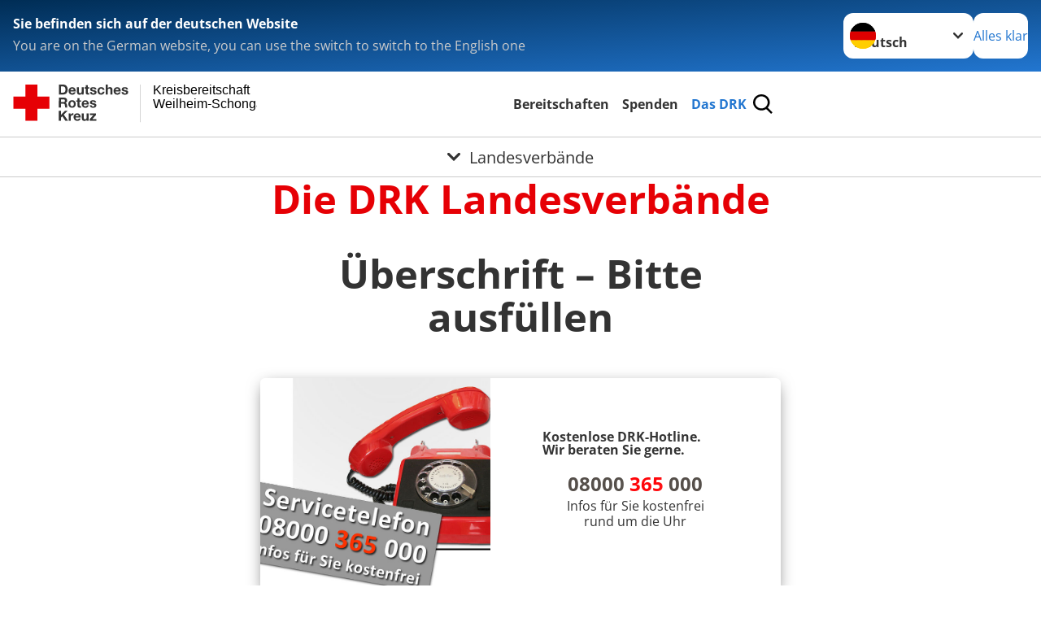

--- FILE ---
content_type: text/html; charset=utf-8
request_url: https://www.brkbereitschaften-wm-sog.de/leichte-sprache/das-drk/adressen/landesverbaende/detail/1800.html
body_size: 17832
content:
<!DOCTYPE html>
<html lang="de">
<head>

<meta charset="utf-8">
<!-- 
	Produced by
	+Pluswerk AG
	https://www.pluswerk.ag/

	This website is powered by TYPO3 - inspiring people to share!
	TYPO3 is a free open source Content Management Framework initially created by Kasper Skaarhoj and licensed under GNU/GPL.
	TYPO3 is copyright 1998-2026 of Kasper Skaarhoj. Extensions are copyright of their respective owners.
	Information and contribution at https://typo3.org/
-->




<meta name="generator" content="TYPO3 CMS">
<meta name="author" content="Deutsches Rotes Kreuz">
<meta name="viewport" content="width=device-width, initial-scale=1">
<meta property="og:image" content="https://www.brkbereitschaften-wm-sog.de/fileadmin/Bilder_und_Videos/Das_DRK/Adressen/artikelbild_landesverbaende.jpg">
<meta property="og:site_name" content="DRK e.V.">
<meta property="og:type" content="website">
<meta property="og:locale" content="de_DE">
<meta name="twitter:image" content="https://www.brkbereitschaften-wm-sog.de/fileadmin/Bilder_und_Videos/Das_DRK/Adressen/artikelbild_landesverbaende.jpg">
<meta name="twitter:card" content="summary_large_image">
<meta name="twitter:site" content="@roteskreuz_de">
<meta name="copyright" content="Deutsches Rotes Kreuz">
<meta name="rating" content="General">
<meta name="revisit-after" content="1">


<link rel="stylesheet" href="/_assets/9d0d9d423edf61855281dad6f8fda023/Css/styles.css?1756118756" media="all">
<link rel="stylesheet" href="/_assets/e2ef477b7510a2835782732fd483c6bc/StyleSheets/stylesheet.min.css?1764743946" media="all">
<link rel="stylesheet" href="/_assets/c6d4d274eb87a12180a04ff4360967d1/Css/VideoShariff.min.css?1729496416" media="all">
<link rel="stylesheet" href="/_assets/3299bfb2442a9f8cb0423bb40898f932/Stylesheets/cookieconsent.css?1751486513" media="all">
<link rel="stylesheet" href="/_assets/3299bfb2442a9f8cb0423bb40898f932/Stylesheets/cookiecustom.css?1751486513" media="all">
<link rel="stylesheet" href="/_assets/3299bfb2442a9f8cb0423bb40898f932/Stylesheets/iframemanager.css?1751486513" media="all">
<link href="/_assets/3036a18f67c6f2577f93a58bff1da5be/Css/flyout.css?1764743946" rel="stylesheet" >


<script src="/typo3temp/assets/compressed/merged-b886d2b5010bd78a6fa7061eeafb676b-ef34b6c7bdb36af40cb2f3a3d4ef9659.js?1751486868"></script>



<meta property="og:title" content="Landesverbände"><meta property="og:description" content="Sehen Sie hier eine Auflistung aller DRK Landesverbände"><meta property="og:url" content="/leichte-sprache/das-drk/adressen/landesverbaende.html"><meta property="twitter:title" content="Landesverbände"><meta property="twitter:description" content="Sehen Sie hier eine Auflistung aller DRK Landesverbände"><title>Landesverbände - Kreisbereitschaft Weilheim-Schongau </title><!-- test23 -->




<link rel="apple-touch-icon" sizes="180x180" href="/_assets/e2ef477b7510a2835782732fd483c6bc/Icons/Favicon/apple-touch-icon.png?v=68ddf38fd">
<link rel="icon" type="image/png" sizes="32x32" href="/_assets/e2ef477b7510a2835782732fd483c6bc/Icons/Favicon/favicon-32x32.png?v=68ddf38fd">
<link rel="icon" type="image/png" sizes="16x16" href="/_assets/e2ef477b7510a2835782732fd483c6bc/Icons/Favicon/favicon-16x16.png?v=68ddf38fd">
<link rel="manifest" href="/_assets/e2ef477b7510a2835782732fd483c6bc/Icons/Favicon/site.webmanifest?v=68ddf38fd&quot; crossorigin=&quot;use-credentials">
<link rel="mask-icon" href="/_assets/e2ef477b7510a2835782732fd483c6bc/Icons/Favicon/safari-pinned-tab.svg?v=68ddf38fd&quot; color=&quot;#E60005">
<link rel="shortcut icon" href="/_assets/e2ef477b7510a2835782732fd483c6bc/Icons/Favicon/favicon.ico?v=68ddf38fd">
<meta name="msapplication-TileColor" content="#ffffff">
<meta name="msapplication-config" content="/_assets/e2ef477b7510a2835782732fd483c6bc/Icons/Favicon/browserconfig.xml?v=68ddf38fd">
<meta name="theme-color" content="#ffffff">




<link rel="canonical" href="/leichte-sprache/das-drk/adressen/landesverbaende/detail/8024.html?cHash=a892696cf4d6375bf6c73db6374f4f12"/>
</head>
<body class="main">


<div class="body__wrapper hyphenate pagets__two_columns"><header id="header"><div class="language-suggest bg bg--blue" style="display: none"><div class="language-suggest__content"><div class="language-suggest__text"><p class="language-suggest__message language-suggest__message--current"><strong><span data-suggest-language="en" style="display: none">You are on the English website</span><span data-suggest-language="de" style="display: none">Sie befinden sich auf der deutschen Website</span><span data-suggest-language="fallback" style="display: none">We do not provide this content in your preferred language</span></strong></p><p class="language-suggest__message language-suggest__message--suggest"><span data-suggest-language="en" style="display: none">You are on the German website, you can use the switch to switch to the English one</span><span data-suggest-language="de" style="display: none">Sie befinden sich auf der englischen Website, Sie können mit dem Schalter auf die deutsche Website wechseln</span><span data-suggest-language="fallback" style="display: none">You can use the switch to switch to the another available language if you want</span></p></div><div class="language-suggest__actions"><nav class="language-menu"><img src="/_assets/e2ef477b7510a2835782732fd483c6bc/Icons/Flags/de.svg?a491da9c1549a36b293a6a391739dfda" width="16" height="16" alt="" aria-hidden="true" class="language-menu__flag language-menu__flag--de"><img src="/_assets/e2ef477b7510a2835782732fd483c6bc/Icons/Flags/de.svg?a491da9c1549a36b293a6a391739dfda" width="16" height="16" alt="" aria-hidden="true" class="language-menu__flag language-menu__flag--de"><label class="visually-hidden" for="lang-select-header">Sprache wechseln zu</label><select name="pets" id="lang-select-header" class="language-menu__select bg bg--default"><option class="language-menu__option" data-flag="de" value="/das-drk/adressen/landesverbaende/detail/8024.html?cHash=a892696cf4d6375bf6c73db6374f4f12">Deutsch</option></select></nav><button class="language-suggest__close button button--secondary"><span data-suggest-language="en" style="display: none">Continue</span><span data-suggest-language="de" style="display: none">Alles klar</span><span data-suggest-language="fallback" style="display: none">Continue</span></button></div></div></div><div class="toolbar__wrap"><div class="toolbar"><style>
            .toolbar__logo, .toolbar__logo > svg, .toolbar__logo > img {
                max-height: 48px;
            }
        </style><a class="toolbar__logo" title="Zur Startseite" href="/leichte-sprache/startseite-bereitschaften.html"><?xml version="1.0" encoding="UTF-8" standalone="no"?><!DOCTYPE svg PUBLIC "-//W3C//DTD SVG 1.1//EN" "http://www.w3.org/Graphics/SVG/1.1/DTD/svg11.dtd"><svg width="100%" height="100%" viewBox="0 0 369 59" version="1.1" xmlns="http://www.w3.org/2000/svg" xmlns:xlink="http://www.w3.org/1999/xlink" xml:space="preserve" xmlns:serif="http://www.serif.com/" style="fill-rule:evenodd;clip-rule:evenodd;stroke-linecap:round;stroke-linejoin:round;stroke-miterlimit:1.5;"><g transform="matrix(1,0,0,1,-10,-2)"><g id="Bergwacht"></g><g id="Schwesternschaft"></g><g id="JRK"></g><g id="WW"></g><g id="BRK"></g><g id="DRK" transform="matrix(1,0,0,1,0.559372,1.81141)"><g id="Beschriftung" transform="matrix(1,0,0,1,96.165,0)"><g id="line3" transform="matrix(0.936334,0,0,1,-64.3047,39.6912)"><g transform="matrix(1.068,0,0,1,-13.7389,0)"><text id="f" x="202.057px" y="15.25px" style="font-family:'ArialMT', 'Arial', sans-serif;font-size:20px;"></text></g></g><g id="line2" transform="matrix(0.934693,0,0,1,-63.6098,20.1375)"><g transform="matrix(1.06987,0,0,1,-14.1177,0)"><text id="f1" serif:id="f" x="202.057px" y="15.25px" style="font-family:'ArialMT', 'Arial', sans-serif;font-size:20px;">Weilheim-Schongau</text></g></g><g id="line1" transform="matrix(0.936801,0,0,1,-64.1996,0.204079)"><g transform="matrix(1.06746,0,0,1,-13.6312,0)"><text id="f2" serif:id="f" x="202.057px" y="15.25px" style="font-family:'ArialMT', 'Arial', sans-serif;font-size:20px;">Kreisbereitschaft</text></g></g></g><g transform="matrix(0.0894207,0,0,1.13566,184.16,-3.04006)"><g id="Linie"><rect x="201.423" y="2.583" width="0.97" height="49.778" style="fill:rgb(235,235,235);stroke:black;stroke-width:1.24px;"/></g></g><g id="Logo"><g transform="matrix(1,0,0,1,9.97554,0.135392)"><g id="DRK-Logo-Text" serif:id="DRK Logo Text"><path d="M68.75,0.01L75.29,0.01C79.2,0.01 82.12,2.47 82.12,7.45C82.12,11.82 79.89,15.06 75.29,15.06L68.78,15.06L68.78,0.01M72.08,12.31L75.03,12.31C76.94,12.31 78.79,11.12 78.79,7.8C78.79,4.76 77.75,2.82 74.45,2.82L72.08,2.82L72.08,12.31ZM86.41,10.37C86.5,12.28 87.42,13.15 89.1,13.15C90.32,13.15 91.28,12.43 91.48,11.73L94.12,11.73C93.28,14.31 91.49,15.41 89.02,15.41C85.58,15.41 83.43,13.04 83.43,9.68C83.43,6.32 85.69,3.92 89.02,3.92C92.73,3.92 94.55,7.05 94.32,10.4L86.42,10.37M91.31,8.46C91.05,6.93 90.38,6.15 88.94,6.15C87.03,6.15 86.48,7.62 86.45,8.46L91.31,8.46ZM106.31,15.12L103.47,15.12L103.47,13.59L103.41,13.59C102.69,14.74 101.44,15.44 100.08,15.44C96.9,15.44 96.08,13.62 96.08,10.95L96.08,4.18L99.09,4.18L99.09,10.35C99.09,12.17 99.61,13.04 101,13.04C102.62,13.04 103.32,12.14 103.32,9.91L103.32,4.18L106.33,4.18L106.3,15.12M112.52,4.18L114.72,4.18L114.72,6.18L112.52,6.18L112.52,11.62C112.52,12.63 112.78,12.9 113.79,12.9C114.11,12.9 114.4,12.87 114.72,12.81L114.72,15.16C114.2,15.25 113.56,15.27 112.92,15.27C111.07,15.27 109.48,14.84 109.48,12.67L109.48,6.2L107.68,6.2L107.68,4.17L109.53,4.17L109.53,0.91L112.54,0.91L112.51,4.18M118.65,11.56C118.68,12.86 119.78,13.41 120.96,13.41C121.83,13.41 122.93,13.06 122.93,12.02C122.93,11.12 121.69,10.8 119.54,10.34C117.8,9.96 116.07,9.36 116.07,7.42C116.07,4.64 118.47,3.92 120.81,3.92C123.15,3.92 125.38,4.73 125.62,7.39L122.75,7.39C122.67,6.23 121.77,5.91 120.69,5.91C120.02,5.91 119.01,6.03 119.01,6.92C119.01,7.99 120.69,8.14 122.4,8.54C124.19,8.94 125.87,9.58 125.87,11.61C125.87,14.48 123.38,15.4 120.89,15.4C118.4,15.4 115.88,14.44 115.77,11.55L118.63,11.55M134.93,7.99C134.73,6.77 133.95,6.11 132.7,6.11C130.79,6.11 130.15,8.05 130.15,9.67C130.15,11.29 130.76,13.11 132.64,13.11C134.03,13.11 134.84,12.21 135.02,10.88L137.92,10.88C137.54,13.78 135.54,15.37 132.65,15.37C129.35,15.37 127.12,13.05 127.12,9.78C127.12,6.51 129.15,3.88 132.71,3.88C135.29,3.88 137.66,5.24 137.83,8.02L134.94,7.99M139.63,-0L142.64,-0L142.64,5.68L142.7,5.68C143.46,4.47 144.76,3.83 145.89,3.83C149.08,3.83 149.88,5.65 149.88,8.32L149.88,15.06L146.87,15.06L146.87,8.9C146.87,7.08 146.35,6.21 144.96,6.21C143.34,6.21 142.64,7.11 142.64,9.34L142.64,15.07L139.63,15.07L139.63,0.01M154.51,10.37C154.6,12.28 155.52,13.15 157.2,13.15C158.42,13.15 159.37,12.43 159.57,11.73L162.2,11.73C161.36,14.31 159.57,15.41 157.08,15.41C153.64,15.41 151.49,13.04 151.49,9.68C151.49,6.32 153.75,3.92 157.08,3.92C160.79,3.92 162.61,7.05 162.38,10.4L154.51,10.37M159.37,8.46C159.08,6.93 158.45,6.15 157,6.15C155.09,6.15 154.54,7.62 154.51,8.46L159.37,8.46ZM166.46,11.56C166.49,12.86 167.59,13.41 168.75,13.41C169.62,13.41 170.72,13.06 170.72,12.02C170.72,11.12 169.48,10.8 167.33,10.34C165.59,9.96 163.86,9.36 163.86,7.42C163.86,4.64 166.26,3.92 168.61,3.92C170.96,3.92 173.18,4.73 173.42,7.39L170.55,7.39C170.46,6.23 169.57,5.91 168.49,5.91C167.83,5.91 166.81,6.03 166.81,6.92C166.81,7.99 168.49,8.14 170.2,8.54C171.94,8.94 173.67,9.58 173.67,11.61C173.67,14.48 171.18,15.4 168.69,15.4C166.2,15.4 163.68,14.44 163.57,11.55L166.46,11.55M68.79,19.77L76.92,19.77C79.61,19.77 81.32,21.65 81.32,23.94C81.32,25.73 80.6,27.04 78.95,27.73L78.95,27.79C80.57,28.22 81.03,29.79 81.15,31.32C81.21,32.28 81.18,34.04 81.79,34.88L78.46,34.88C78.06,33.92 78.11,32.48 77.94,31.26C77.71,29.67 77.1,28.97 75.42,28.97L72.09,28.97L72.09,34.85L68.76,34.85L68.79,19.77M72.09,26.6L75.7,26.6C77.18,26.6 77.99,25.96 77.99,24.46C77.99,22.96 77.18,22.38 75.7,22.38L72.09,22.38L72.09,26.6ZM88.76,23.65C92.2,23.65 94.4,25.94 94.4,29.41C94.4,32.88 92.17,35.14 88.76,35.14C85.35,35.14 83.12,32.85 83.12,29.41C83.09,25.94 85.35,23.65 88.76,23.65M88.76,32.91C90.82,32.91 91.42,31.11 91.42,29.44C91.42,27.64 90.81,25.94 88.76,25.94C86.71,25.94 86.12,27.73 86.12,29.44C86.12,31.15 86.7,32.91 88.76,32.91M100.11,23.91L102.31,23.91L102.31,25.91L100.11,25.91L100.11,31.35C100.11,32.36 100.37,32.62 101.38,32.62C101.7,32.62 101.99,32.59 102.31,32.54L102.31,34.89C101.79,34.97 101.15,35 100.52,35C98.66,35 97.07,34.57 97.07,32.4L97.07,25.94L95.22,25.94L95.22,23.94L97.07,23.94L97.07,20.67L100.08,20.67L100.08,23.91M106.28,30.16C106.37,32.07 107.29,32.94 108.97,32.94C110.19,32.94 111.14,32.19 111.35,31.52L113.98,31.52C113.14,34.1 111.35,35.2 108.86,35.2C105.41,35.2 103.27,32.83 103.27,29.47C103.27,26.11 105.53,23.71 108.86,23.71C112.56,23.71 114.39,26.84 114.16,30.2L106.28,30.17M111.17,28.26C110.88,26.72 110.24,25.94 108.8,25.94C106.89,25.94 106.34,27.42 106.31,28.26L111.17,28.26ZM118.26,31.33C118.29,32.63 119.39,33.18 120.57,33.18C121.44,33.18 122.54,32.84 122.54,31.79C122.54,30.89 121.29,30.57 119.15,30.11C117.41,29.73 115.68,29.13 115.68,27.19C115.68,24.41 118.08,23.69 120.43,23.69C122.78,23.69 125,24.5 125.23,27.16L122.42,27.16C122.34,26 121.47,25.68 120.37,25.68C119.71,25.68 118.69,25.8 118.69,26.69C118.69,27.76 120.37,27.9 122.08,28.31C123.87,28.71 125.55,29.35 125.55,31.38C125.55,34.25 123.06,35.17 120.57,35.17C118.08,35.17 115.56,34.21 115.45,31.32L118.26,31.32M68.73,39.57L72.06,39.57L72.06,45.85L77.96,39.57L82.1,39.57L76.22,45.5L82.68,54.65L78.51,54.65L73.97,47.87L72.06,49.81L72.06,54.64L68.73,54.64L68.73,39.56L68.73,39.57ZM83.7,43.72L86.54,43.72L86.54,45.75L86.57,45.75C87.12,44.39 88.6,43.43 90.05,43.43C90.25,43.43 90.51,43.46 90.72,43.55L90.72,46.33C90.37,46.26 90.01,46.22 89.65,46.21C87.45,46.21 86.7,47.8 86.7,49.71L86.7,54.63L83.69,54.63L83.72,43.72M94.02,49.94C94.11,51.85 95.03,52.69 96.71,52.69C97.9,52.69 98.88,51.94 99.08,51.27L101.72,51.27C100.88,53.85 99.08,54.95 96.6,54.95C93.16,54.95 91.01,52.58 91.01,49.22C91.01,45.86 93.27,43.46 96.6,43.46C100.31,43.46 102.13,46.59 101.9,49.94L94.02,49.94M98.88,48.03C98.59,46.49 97.95,45.71 96.51,45.71C94.6,45.71 94.05,47.19 94.02,48.02L98.88,48.02L98.88,48.03ZM113.7,54.67L110.86,54.67L110.86,53.16L110.8,53.16C110.09,54.31 108.83,55.01 107.47,55.01C104.29,55.01 103.48,53.19 103.48,50.52L103.48,43.8L106.49,43.8L106.49,49.97C106.49,51.79 107.01,52.66 108.4,52.66C110.02,52.66 110.72,51.77 110.72,49.54L110.72,43.81L113.73,43.81L113.7,54.66M115.38,52.4L121.03,46L115.82,46L115.82,43.71L125,43.71L125,46L119.36,52.4L125.41,52.4L125.41,54.66L115.39,54.66L115.39,52.4L115.38,52.4Z" style="fill:rgb(51,51,51);fill-rule:nonzero;"/></g></g><g transform="matrix(1,0,0,1,9.97554,0.135392)"><g id="Rotkreuz-Logo" serif:id="Rotkreuz Logo"><path d="M36.39,0.1L36.39,18.3L54.57,18.3L54.57,36.54L36.39,36.54L36.39,54.75L18.18,54.75L18.18,36.54L0,36.54L0,18.3L18.18,18.3L18.18,0.1L36.39,0.1Z" style="fill:rgb(230,0,5);fill-rule:nonzero;"/></g></g></g></g></g></svg></a><div class="toolbar__navigation"><button class="toolbar__search-button" style="display: none" title="Öffne Suche und Quick Links"><?xml version="1.0" encoding="UTF-8" standalone="no"?><!DOCTYPE svg PUBLIC "-//W3C//DTD SVG 1.1//EN" "http://www.w3.org/Graphics/SVG/1.1/DTD/svg11.dtd"><svg width="100%" height="100%" viewBox="0 0 50 50" version="1.1" xmlns="http://www.w3.org/2000/svg" xmlns:xlink="http://www.w3.org/1999/xlink" xml:space="preserve" xmlns:serif="http://www.serif.com/" style="fill-rule:evenodd;clip-rule:evenodd;stroke-linejoin:round;stroke-miterlimit:2;"><g transform="matrix(1.77966,1.78561,-0.708286,0.705925,15.3624,-28.8202)"><rect x="23.063" y="24.359" width="7.693" height="4.408" style="fill:white;"/></g><g transform="matrix(0.740022,0,0,0.745117,5.66748,5.35482)"><path d="M50,46.35L37.45,34.23C40.853,30.527 42.748,25.679 42.76,20.65C42.76,9.26 33.17,0 21.38,0C9.59,0 0,9.26 0,20.65C0,32.04 9.59,41.29 21.38,41.29C25.672,41.301 29.872,40.041 33.45,37.67L46.22,50L50,46.35ZM5.35,20.65C5.35,12.11 12.54,5.16 21.35,5.16C30.16,5.16 37.35,12.16 37.35,20.65C37.35,29.14 30.16,36.13 21.35,36.13C12.54,36.13 5.35,29.19 5.35,20.65Z" style="fill:white;fill-rule:nonzero;"/></g><path d="M50,46.35L37.45,34.23C40.853,30.527 42.748,25.679 42.76,20.65C42.76,9.26 33.17,0 21.38,0C9.59,0 0,9.26 0,20.65C0,32.04 9.59,41.29 21.38,41.29C25.672,41.301 29.872,40.041 33.45,37.67L46.22,50L50,46.35ZM5.35,20.65C5.35,12.11 12.54,5.16 21.35,5.16C30.16,5.16 37.35,12.16 37.35,20.65C37.35,29.14 30.16,36.13 21.35,36.13C12.54,36.13 5.35,29.19 5.35,20.65Z" style="fill-rule:nonzero;"/></svg></button></div><button class="toolbar__nav-search-button" title="Öffne Hauptmenü und Suche" data-title-close="Schließe Hauptmenü und Suche"><svg width="10" height="10" aria-hidden="true"><use href="/_assets/e2ef477b7510a2835782732fd483c6bc/Icons/Sprites/essential-sprite.svg?5a6512e3afb37ee7cc7d2bd22d55a5c3#search"></use></svg><span></span></button></div></div><div class="main-menu__wrap" style="display: none"><div class="global-search" style="display: none"><form class="global-search__form" action="/leichte-sprache/suche.html" method="get" accept-charset="utf-8" novalidate=""><fieldset class="global-search__fieldset" aria-labelledby="global-search-input-label"><legend class="visually-hidden">Suche</legend><label for="global-search-input" class="visually-hidden" id="global-search-input-label">Suche</label><input type="search" id="global-search-input" class="global-search__input tx-solr-q js-solr-q form-control"
                       placeholder="durchsuchen"
                       name="tx_kesearch_pi1[sword]" minlength="3" autocomplete="off" required><button class="global-search__submit" title="Alle Inhalte durchsuchen" type="submit"><svg width="10" height="10" aria-hidden="true"><use href="/_assets/e2ef477b7510a2835782732fd483c6bc/Icons/Sprites/essential-sprite.svg?5a6512e3afb37ee7cc7d2bd22d55a5c3#search"></use></svg></button><button class="global-search__close" title="Suche und Quick Links schließen"></button></fieldset></form><nav class="quicklinks" style="display: none"><div class="quicklinks__title">
                    Quick Links
                </div><ul class="quicklinks__list"><li class="quicklinks__item"><a href="/leichte-sprache/das-drk/adressen.html" class="quicklinks__link">Adressen</a></li><li class="quicklinks__item"><a href="http://www.brk-wm-sog.de/das-rote-kreuz/kontakt/kontaktformular.html" target="_blank" rel="noreferrer" class="quicklinks__link">Kontakt</a></li><li class="quicklinks__item"><a href="/leichte-sprache/footer-menue-deutsch/service/sitemap.html" class="quicklinks__link">Sitemap</a></li><li class="quicklinks__item"><a href="http://www.brk-wm-sog.de/footer-menue-deutsch/service/datenschutz.html" target="_blank" rel="noreferrer" class="quicklinks__link">Datenschutz</a></li><li class="quicklinks__item"><a href="http://www.brk-wm-sog.de/footer-menue-deutsch/service/impressum.html" target="_blank" rel="noreferrer" class="quicklinks__link">Impressum</a></li><li class="quicklinks__item"><a href="https://www.brk.de/rotes-kreuz/kontakt/beschwerde-lob.html" target="_blank" rel="noreferrer" class="quicklinks__link">Beschwerde / Lob</a></li><li class="quicklinks__item"><a href="https://www.brk.de/rotes-kreuz/ueber-uns/verantwortung.html" target="_blank" rel="noreferrer" class="quicklinks__link">Grundsatzerklärung nach LkSG</a></li><li class="quicklinks__item"><a href="http://news-rss.xml" target="_blank" rel="noreferrer" class="quicklinks__link">RSS-Feed</a></li><li class="quicklinks__item"><a href="http://www.drk-intern.de" target="_blank" rel="noreferrer" class="quicklinks__link">DRK intern</a></li></ul></nav></div><nav id="main-menu" class="main-menu" aria-label="Hauptmenü"><ul class="main-menu__list"><li class="main-menu__item"><a href="/leichte-sprache/bereitschaften.html" target="_self" class="main-menu__link">
                        Bereitschaften
                    </a></li><li class="main-menu__item"><a href="/leichte-sprache/sie-wollen-uns-helfen.html" target="_self" class="main-menu__link">
                        Spenden
                    </a></li><li class="main-menu__item"><a href="/leichte-sprache/das-drk.html" target="_self" class="main-menu__link main-menu__link--active">
                        Das DRK
                    </a></li></ul></nav></div><div class="sub-menu__bar"><button class="sub-menu__topic-button" aria-label="Öffne Untermenü von Landesverbände"><span><svg width="12" height="12" aria-hidden="true"><use href="/_assets/e2ef477b7510a2835782732fd483c6bc/Icons/Sprites/general-sprite.svg?06dbf67f9dd2446fd5c3e13a19efd354#chevron"></use></svg>
                        Landesverbände
                    </span></button></div><div class="sub-menu__nav-wrap" style="visibility: hidden"><nav class="sub-menu__nav" aria-label="Untermenü von Landesverbände"><div class="sub-menu__list-wrap"><ul class="sub-menu__list"><li class="sub-menu__item" style="display: none"><button class="sub-menu__button sub-menu__button--next" style="display: none">
                    Wer wir sind
                    <svg width="10" height="7" aria-hidden="true"><use href="/_assets/e2ef477b7510a2835782732fd483c6bc/Icons/Sprites/general-sprite.svg?06dbf67f9dd2446fd5c3e13a19efd354#chevron"></use></svg></button><ul class="sub-menu__list" style="display: none"><li class="sub-menu__item" style="display: none"><button class="sub-menu__button sub-menu__button--back"><svg width="10" height="7" aria-hidden="true"><use href="/_assets/e2ef477b7510a2835782732fd483c6bc/Icons/Sprites/general-sprite.svg?06dbf67f9dd2446fd5c3e13a19efd354#chevron"></use></svg>
                            zurück
                        </button></li><li class="sub-menu__item" style="display: none"><a href="/leichte-sprache/das-drk/wer-wir-sind.html" style="display: none" class="sub-menu__link"><span class="sub-menu__overview-label">Übersichtsseite</span><span class="sub-menu__link-label">Wer wir sind</span></a></li><li class="sub-menu__item" style="display: none"><a style="display: none" class="sub-menu__link" href="https://www.kvweilheim-schongau.brk.de/das-rote-kreuz/wer-wir-sind/die-vorstandschaft.html" rel="noreferrer"><span class="sub-menu__link-label">Vorstandschaft</span></a></li><li class="sub-menu__item" style="display: none"><a style="display: none" class="sub-menu__link" href="/leichte-sprache/das-drk/wer-wir-sind/satzung.html"><span class="sub-menu__link-label">Satzung</span></a></li><li class="sub-menu__item" style="display: none"><a style="display: none" class="sub-menu__link" href="https://www.brk.de" rel="noreferrer"><span class="sub-menu__link-label">Landesverband</span></a></li></ul></li><li class="sub-menu__item" style="display: none"><button class="sub-menu__button sub-menu__button--next" style="display: none">
                    Selbstverständnis
                    <svg width="10" height="7" aria-hidden="true"><use href="/_assets/e2ef477b7510a2835782732fd483c6bc/Icons/Sprites/general-sprite.svg?06dbf67f9dd2446fd5c3e13a19efd354#chevron"></use></svg></button><ul class="sub-menu__list" style="display: none"><li class="sub-menu__item" style="display: none"><button class="sub-menu__button sub-menu__button--back"><svg width="10" height="7" aria-hidden="true"><use href="/_assets/e2ef477b7510a2835782732fd483c6bc/Icons/Sprites/general-sprite.svg?06dbf67f9dd2446fd5c3e13a19efd354#chevron"></use></svg>
                            zurück
                        </button></li><li class="sub-menu__item" style="display: none"><a href="/leichte-sprache/das-drk/selbstverstaendnis.html" style="display: none" class="sub-menu__link"><span class="sub-menu__overview-label">Übersichtsseite</span><span class="sub-menu__link-label">Selbstverständnis</span></a></li><li class="sub-menu__item" style="display: none"><a style="display: none" class="sub-menu__link" href="/leichte-sprache/das-drk/selbstverstaendnis/grundsaetze.html"><span class="sub-menu__link-label">Grundsätze</span></a></li><li class="sub-menu__item" style="display: none"><a style="display: none" class="sub-menu__link" href="/leichte-sprache/das-drk/selbstverstaendnis/leitbild.html"><span class="sub-menu__link-label">Leitbild</span></a></li><li class="sub-menu__item" style="display: none"><button class="sub-menu__button sub-menu__button--next" style="display: none">
                    Auftrag des DRK
                    <svg width="10" height="7" aria-hidden="true"><use href=""></use></svg></button><ul class="sub-menu__list" style="display: none"><li class="sub-menu__item" style="display: none"><button class="sub-menu__button sub-menu__button--back"><svg width="10" height="7" aria-hidden="true"><use href=""></use></svg>
                            zurück
                        </button></li><li class="sub-menu__item" style="display: none"><a href="/leichte-sprache/das-drk/selbstverstaendnis/auftrag.html" style="display: none" class="sub-menu__link"><span class="sub-menu__overview-label">Übersichtsseite</span><span class="sub-menu__link-label">Auftrag</span></a></li><li class="sub-menu__item" style="display: none"><button class="sub-menu__button sub-menu__button--next" style="display: none">
                    Genfer Abkommen
                    <svg width="10" height="7" aria-hidden="true"><use href=""></use></svg></button><ul class="sub-menu__list" style="display: none"><li class="sub-menu__item" style="display: none"><button class="sub-menu__button sub-menu__button--back"><svg width="10" height="7" aria-hidden="true"><use href=""></use></svg>
                            zurück
                        </button></li><li class="sub-menu__item" style="display: none"><a href="/leichte-sprache/das-drk/selbstverstaendnis/auftrag/genfer-abkommen.html" style="display: none" class="sub-menu__link"><span class="sub-menu__overview-label">Übersichtsseite</span><span class="sub-menu__link-label">Genfer Abkommen</span></a></li><li class="sub-menu__item" style="display: none"><button class="sub-menu__button sub-menu__button--next" style="display: none">
                    Genfer Abkommen leicht verständlich
                    <svg width="10" height="7" aria-hidden="true"><use href=""></use></svg></button><ul class="sub-menu__list" style="display: none"><li class="sub-menu__item" style="display: none"><button class="sub-menu__button sub-menu__button--back"><svg width="10" height="7" aria-hidden="true"><use href=""></use></svg>
                            zurück
                        </button></li><li class="sub-menu__item" style="display: none"><a href="/leichte-sprache/das-drk/selbstverstaendnis/auftrag/genfer-abkommen/leicht-verstaendlich.html" style="display: none" class="sub-menu__link"><span class="sub-menu__overview-label">Übersichtsseite</span><span class="sub-menu__link-label">Leicht verständlich</span></a></li><li class="sub-menu__item" style="display: none"><a style="display: none" class="sub-menu__link" href="/leichte-sprache/das-drk/selbstverstaendnis/auftrag/genfer-abkommen/leicht-verstaendlich/die-entwicklung-der-genfer-abkommen.html"><span class="sub-menu__link-label">Die Entwicklung der Genfer Abkommen</span></a></li><li class="sub-menu__item" style="display: none"><a style="display: none" class="sub-menu__link" href="/leichte-sprache/das-drk/selbstverstaendnis/auftrag/genfer-abkommen/leicht-verstaendlich/der-grundsatz-der-genfer-abkommen.html"><span class="sub-menu__link-label">Der Grundsatz der Genfer Abkommen</span></a></li><li class="sub-menu__item" style="display: none"><a style="display: none" class="sub-menu__link" href="/leichte-sprache/das-drk/selbstverstaendnis/auftrag/genfer-abkommen/leicht-verstaendlich/benutzungshinweis.html"><span class="sub-menu__link-label">Benutzungshinweis</span></a></li><li class="sub-menu__item" style="display: none"><a style="display: none" class="sub-menu__link" href="/leichte-sprache/das-drk/selbstverstaendnis/auftrag/genfer-abkommen/leicht-verstaendlich/behandlung-der-zivilbevoelkerung.html"><span class="sub-menu__link-label">Behandlung der Zivilbevölkerung</span></a></li><li class="sub-menu__item" style="display: none"><a style="display: none" class="sub-menu__link" href="/leichte-sprache/das-drk/selbstverstaendnis/auftrag/genfer-abkommen/leicht-verstaendlich/behandlung-von-zivilpersonen-nach-einer-besetzung.html"><span class="sub-menu__link-label">Behandlung von Zivilpersonen nach einer Besetzung</span></a></li><li class="sub-menu__item" style="display: none"><a style="display: none" class="sub-menu__link" href="/leichte-sprache/das-drk/selbstverstaendnis/auftrag/genfer-abkommen/leicht-verstaendlich/frauen.html"><span class="sub-menu__link-label">Frauen</span></a></li><li class="sub-menu__item" style="display: none"><a style="display: none" class="sub-menu__link" href="/leichte-sprache/das-drk/selbstverstaendnis/auftrag/genfer-abkommen/leicht-verstaendlich/kinder.html"><span class="sub-menu__link-label">Kinder</span></a></li><li class="sub-menu__item" style="display: none"><a style="display: none" class="sub-menu__link" href="/leichte-sprache/das-drk/selbstverstaendnis/auftrag/genfer-abkommen/leicht-verstaendlich/auslaender.html"><span class="sub-menu__link-label">Ausländer</span></a></li><li class="sub-menu__item" style="display: none"><a style="display: none" class="sub-menu__link" href="/leichte-sprache/das-drk/selbstverstaendnis/auftrag/genfer-abkommen/leicht-verstaendlich/journalisten.html"><span class="sub-menu__link-label">Journalisten</span></a></li><li class="sub-menu__item" style="display: none"><a style="display: none" class="sub-menu__link" href="/leichte-sprache/das-drk/selbstverstaendnis/auftrag/genfer-abkommen/leicht-verstaendlich/internierte-personen.html"><span class="sub-menu__link-label">Internierte Personen</span></a></li><li class="sub-menu__item" style="display: none"><a style="display: none" class="sub-menu__link" href="/leichte-sprache/das-drk/selbstverstaendnis/auftrag/genfer-abkommen/leicht-verstaendlich/zivile-infrastruktur.html"><span class="sub-menu__link-label">Zivile Infrastruktur</span></a></li><li class="sub-menu__item" style="display: none"><a style="display: none" class="sub-menu__link" href="/leichte-sprache/das-drk/selbstverstaendnis/auftrag/genfer-abkommen/leicht-verstaendlich/schutz-der-verwundeten-kranken-und-schiffbruechigen-soldaten.html"><span class="sub-menu__link-label">Schutz der verwundeten, kranken und schiffbrüchigen Soldaten</span></a></li><li class="sub-menu__item" style="display: none"><a style="display: none" class="sub-menu__link" href="/leichte-sprache/das-drk/selbstverstaendnis/auftrag/genfer-abkommen/leicht-verstaendlich/schutz-der-gefangenen-soldaten.html"><span class="sub-menu__link-label">Schutz der gefangenen Soldaten</span></a></li><li class="sub-menu__item" style="display: none"><a style="display: none" class="sub-menu__link" href="/leichte-sprache/das-drk/selbstverstaendnis/auftrag/genfer-abkommen/leicht-verstaendlich/das-rote-kreuzder-rote-halbmond.html"><span class="sub-menu__link-label">Das Rote Kreuz/der Rote Halbmond</span></a></li><li class="sub-menu__item" style="display: none"><a style="display: none" class="sub-menu__link" href="/leichte-sprache/das-drk/selbstverstaendnis/auftrag/genfer-abkommen/leicht-verstaendlich/das-rote-kreuz-als-schutzzeichen.html"><span class="sub-menu__link-label">Das Rote Kreuz als Schutzzeichen</span></a></li><li class="sub-menu__item" style="display: none"><a style="display: none" class="sub-menu__link" href="/leichte-sprache/das-drk/selbstverstaendnis/auftrag/genfer-abkommen/leicht-verstaendlich/schutz-der-kombattanten.html"><span class="sub-menu__link-label">Schutz der Kombattanten</span></a></li><li class="sub-menu__item" style="display: none"><a style="display: none" class="sub-menu__link" href="/leichte-sprache/das-drk/selbstverstaendnis/auftrag/genfer-abkommen/leicht-verstaendlich/einige-wichtige-begriffe.html"><span class="sub-menu__link-label">Einige wichtige Begriffe</span></a></li></ul></li></ul></li></ul></li><li class="sub-menu__item" style="display: none"><a style="display: none" class="sub-menu__link" href="/leichte-sprache/das-drk/selbstverstaendnis/geschichte.html"><span class="sub-menu__link-label">Geschichte</span></a></li></ul></li><li class="sub-menu__item" style="display: none"><button class="sub-menu__button sub-menu__button--next" style="display: none">
                    Intern
                    <svg width="10" height="7" aria-hidden="true"><use href="/_assets/e2ef477b7510a2835782732fd483c6bc/Icons/Sprites/general-sprite.svg?06dbf67f9dd2446fd5c3e13a19efd354#chevron"></use></svg></button><ul class="sub-menu__list" style="display: none"><li class="sub-menu__item" style="display: none"><button class="sub-menu__button sub-menu__button--back"><svg width="10" height="7" aria-hidden="true"><use href="/_assets/e2ef477b7510a2835782732fd483c6bc/Icons/Sprites/general-sprite.svg?06dbf67f9dd2446fd5c3e13a19efd354#chevron"></use></svg>
                            zurück
                        </button></li><li class="sub-menu__item" style="display: none"><a style="display: none" class="sub-menu__link" href="/leichte-sprache/das-drk/intern/login.html"><span class="sub-menu__link-label">Login</span></a></li><li class="sub-menu__item" style="display: none"><a style="display: none" class="sub-menu__link" href="/leichte-sprache/das-drk/intern/login.html"><span class="sub-menu__link-label">Videos</span></a></li><li class="sub-menu__item" style="display: none"><a style="display: none" class="sub-menu__link" href="/leichte-sprache/das-drk/intern/login.html"><span class="sub-menu__link-label">Bilder</span></a></li><li class="sub-menu__item" style="display: none"><a style="display: none" class="sub-menu__link" href="/leichte-sprache/das-drk/intern/fuehrungsgrundsaetze.html"><span class="sub-menu__link-label">Führungsgrundsätze</span></a></li></ul></li><li class="sub-menu__item" style="display: none"><button class="sub-menu__button sub-menu__button--next" style="display: none">
                    Kontakt
                    <svg width="10" height="7" aria-hidden="true"><use href="/_assets/e2ef477b7510a2835782732fd483c6bc/Icons/Sprites/general-sprite.svg?06dbf67f9dd2446fd5c3e13a19efd354#chevron"></use></svg></button><ul class="sub-menu__list" style="display: none"><li class="sub-menu__item" style="display: none"><button class="sub-menu__button sub-menu__button--back"><svg width="10" height="7" aria-hidden="true"><use href="/_assets/e2ef477b7510a2835782732fd483c6bc/Icons/Sprites/general-sprite.svg?06dbf67f9dd2446fd5c3e13a19efd354#chevron"></use></svg>
                            zurück
                        </button></li><li class="sub-menu__item" style="display: none"><a style="display: none" class="sub-menu__link" href="/leichte-sprache/das-drk/kontakt/kontaktformular.html"><span class="sub-menu__link-label">Kontaktformular</span></a></li><li class="sub-menu__item" style="display: none"><a style="display: none" class="sub-menu__link" href="/leichte-sprache/das-drk/adressen.html"><span class="sub-menu__link-label">Adressfinder</span></a></li><li class="sub-menu__item" style="display: none"><a style="display: none" class="sub-menu__link" href="/leichte-sprache/bereitschaften/angebotsfinder.html"><span class="sub-menu__link-label">Angebotsfinder</span></a></li><li class="sub-menu__item" style="display: none"><a style="display: none" class="sub-menu__link" href="/leichte-sprache/bereitschaften/kleidercontainerfinder.html"><span class="sub-menu__link-label">Kleidercontainerfinder</span></a></li><li class="sub-menu__item" style="display: none"><a style="display: none" class="sub-menu__link" href="/leichte-sprache/das-drk/kontakt/kursfinder.html"><span class="sub-menu__link-label">Kursfinder</span></a></li></ul></li><li class="sub-menu__item" style="display: none"><button class="sub-menu__button sub-menu__button--next sub-menu__button--active" style="display: none">
                    Adressen
                    <svg width="10" height="7" aria-hidden="true"><use href="/_assets/e2ef477b7510a2835782732fd483c6bc/Icons/Sprites/general-sprite.svg?06dbf67f9dd2446fd5c3e13a19efd354#chevron"></use></svg></button><ul class="sub-menu__list" style="display: none"><li class="sub-menu__item" style="display: none"><button class="sub-menu__button sub-menu__button--back"><svg width="10" height="7" aria-hidden="true"><use href="/_assets/e2ef477b7510a2835782732fd483c6bc/Icons/Sprites/general-sprite.svg?06dbf67f9dd2446fd5c3e13a19efd354#chevron"></use></svg>
                            zurück
                        </button></li><li class="sub-menu__item" style="display: none"><a href="/leichte-sprache/das-drk/adressen.html" style="display: none" class="sub-menu__link"><span class="sub-menu__overview-label">Übersichtsseite</span><span class="sub-menu__link-label">Adressen</span></a></li><li class="sub-menu__item" style="display: none"><a style="display: none" class="sub-menu__link sub-menu__link--current" href="/leichte-sprache/das-drk/adressen/landesverbaende.html"><span class="sub-menu__link-label">Landesverbände</span></a></li><li class="sub-menu__item" style="display: none"><a style="display: none" class="sub-menu__link" href="/leichte-sprache/das-drk/adressen/kreisverbaende.html"><span class="sub-menu__link-label">Kreisverbände</span></a></li><li class="sub-menu__item" style="display: none"><a style="display: none" class="sub-menu__link" href="/leichte-sprache/das-drk/adressen/schwesternschaften.html"><span class="sub-menu__link-label">Schwesternschaften</span></a></li><li class="sub-menu__item" style="display: none"><button class="sub-menu__button sub-menu__button--next" style="display: none">
                    Rotes Kreuz international
                    <svg width="10" height="7" aria-hidden="true"><use href=""></use></svg></button><ul class="sub-menu__list" style="display: none"><li class="sub-menu__item" style="display: none"><button class="sub-menu__button sub-menu__button--back"><svg width="10" height="7" aria-hidden="true"><use href=""></use></svg>
                            zurück
                        </button></li><li class="sub-menu__item" style="display: none"><a href="/leichte-sprache/das-drk/adressen/rotes-kreuz-international.html" style="display: none" class="sub-menu__link"><span class="sub-menu__overview-label">Übersichtsseite</span><span class="sub-menu__link-label">Rotes Kreuz international</span></a></li><li class="sub-menu__item" style="display: none"><a style="display: none" class="sub-menu__link" href="http://www.icrc.org/" rel="noreferrer"><span class="sub-menu__link-label">IKRK</span></a></li><li class="sub-menu__item" style="display: none"><a style="display: none" class="sub-menu__link" href="http://www.ifrc.org" rel="noreferrer"><span class="sub-menu__link-label">IFRC</span></a></li><li class="sub-menu__item" style="display: none"><a style="display: none" class="sub-menu__link" href="http://www.ifrc.org/en/who-we-are/directory/web-pages/" rel="noreferrer"><span class="sub-menu__link-label">Nat. Gesellschaften</span></a></li></ul></li><li class="sub-menu__item" style="display: none"><a style="display: none" class="sub-menu__link" href="/leichte-sprache/das-drk/adressen/generalsekretariat.html"><span class="sub-menu__link-label">Generalsekretariat</span></a></li></ul></li></ul></div></nav></div></header><main id="main"><!--TYPO3SEARCH_begin--><div id="c2261" class="frame frame-type-header frame-layout-0"><header class="header"><h1 class="header__header">
				Die DRK Landesverbände
			</h1></header></div><div id="c18426" class="frame frame-type-drk_calltoaction frame-layout-0"><header class="header"><h2 class="header__header">
				Überschrift – Bitte ausfüllen
			</h2></header><div class="topics-teaser"><div class="topics-teaser__item topics-teaser__item--66-right bg bg--default"><div class="topics-teaser__image"><picture><source srcset="/fileadmin/_processed_/3/9/csm_banner-2013_a40e9fc15f.jpg" media="(max-width: 576px)"><img src="/fileadmin/_processed_/3/9/csm_banner-2013_223fdfe1b0.jpg"
                     alt="" title="" loading="lazy"
                     srcset="/fileadmin/_processed_/3/9/csm_banner-2013_47c6996a93.jpg 760w,
                             /fileadmin/_processed_/3/9/csm_banner-2013_223fdfe1b0.jpg 854w"
                     sizes="(min-width: 1344px) 854px, (min-width: 769px) calc(66vw - 64px)"/></picture></div><div class="topics-teaser__text topics-teaser__text--66-right bg--default"><p style="font-size: 12pt; line-height: 1;"><b>Kostenlose DRK-Hotline. <br>Wir beraten Sie gerne.</b></p><p style="text-align: center; color: #554f4a; font-size: 18pt;"><span style="text-align: center; color: #554f4a; font-size: 18pt;"><a href="tel:+0800365000"><span style="text-align: center; color: #554f4a; font-size: 18pt;"><b> 08000 <span style="color: rgb(255, 6, 10);">365</span> 000 </b></span></a></span></p><p style="text-align: center; line-height: 1.2; font-size: 12pt; margin-top: -24px"> Infos für Sie kostenfrei <br>rund um die Uhr</p><div class="topics-teaser__button-wrapper"></div></div></div></div><script>
            document.querySelectorAll('.frame-type-drk_calltoaction').forEach(element => {
                element.classList.add('frame-type-plusdrkcontentelements_topics_teaser');
            });
        </script></div><div id="c628" class="frame frame-type-drkaddresses_organisationoverview frame-list-type-drkaddresses_organisationplugin frame-layout-0"><div class="tx-drk-addresses"><header class="header"><h3>Rotkreuz Landesverbände</h3></header><div class="c-addresses__map gridblock__wrapper"><div class="o-gridblock__item--map gridblock__item"><img class="c-addresses__img--large" alt="Deutschlandkarte" usemap="#landesverbaende" src="/typo3temp/assets/_processed_/6/1/csm_pic_bundeskarte_867d293e80.png" width="350" height="470" /><map name="landesverbaende" id="landesverbaende"><area shape="poly" coords="95,159,100,165,105,168,106,179,87,186,89,180,86,177,88,169,82,168,77,164,66,174,55,173,53,168,43,160,45,149,53,148,60,120,52,113,50,105,43,96,65,89,92,84,91,90,86,93,83,101,86,108,84,124,83,135,90,157,95,159" href="/leichte-sprache/das-drk/adressen/landesverbaende.html?tx_drkaddresses_organisationoverview%5Baction%5D=detail&amp;tx_drkaddresses_organisationoverview%5Bcontroller%5D=OrganisationOverview&amp;tx_drkaddresses_organisationoverview%5Borganisation%5D=700&amp;cHash=72a04914fba7e71206bf30d37ce6b2b2" alt="Niedersachsen" /><area shape="poly" coords="106,99,99,86,104,75,115,83,126,85,132,85,146,102,153,110,159,109,164,112,168,110,173,112,182,113,182,115,185,117,189,115,201,128,210,129,203,138,193,137,188,140,183,143,184,150,188,155,192,167,193,178,190,185,179,186,179,202,183,213,174,212,163,222,155,222,148,228,144,226,147,212,137,210,137,198,123,180,127,163,122,167,115,169,113,160,101,166,94,161,113,132,122,134,124,125,109,120,115,108,112,101,109,99,106,99" href="/leichte-sprache/das-drk/adressen/landesverbaende.html?tx_drkaddresses_organisationoverview%5Baction%5D=detail&amp;tx_drkaddresses_organisationoverview%5Bcontroller%5D=OrganisationOverview&amp;tx_drkaddresses_organisationoverview%5Borganisation%5D=700&amp;cHash=72a04914fba7e71206bf30d37ce6b2b2" alt="Niedersachsen" /><area shape="poly" coords="113,103,115,104,108,119,114,129,104,143,96,158,90,155,82,134,87,108,83,104,85,91,93,91,97,96,106,99,109,105,112,104,113,103" href="/leichte-sprache/das-drk/adressen/landesverbaende.html?tx_drkaddresses_organisationoverview%5Baction%5D=detail&amp;tx_drkaddresses_organisationoverview%5Bcontroller%5D=OrganisationOverview&amp;tx_drkaddresses_organisationoverview%5Borganisation%5D=900&amp;cHash=a28ccef18a7fbad55bdbdc4981395b42" alt="Oldenburg" /><area shape="poly" coords="106,100,109,106,113,105,113,101,109,98,106,100" href="/leichte-sprache/das-drk/adressen/landesverbaende.html?tx_drkaddresses_organisationoverview%5Baction%5D=detail&amp;tx_drkaddresses_organisationoverview%5Bcontroller%5D=OrganisationOverview&amp;tx_drkaddresses_organisationoverview%5Borganisation%5D=400&amp;cHash=d01ee6b3d1c737878d9c73fb387988e8" alt="Bremen" /><area shape="poly" coords="108,120,123,124,123,131,121,133,114,131,108,122,108,120" href="/leichte-sprache/das-drk/adressen/landesverbaende.html?tx_drkaddresses_organisationoverview%5Baction%5D=detail&amp;tx_drkaddresses_organisationoverview%5Bcontroller%5D=OrganisationOverview&amp;tx_drkaddresses_organisationoverview%5Borganisation%5D=400&amp;cHash=d01ee6b3d1c737878d9c73fb387988e8" alt="Bremen" /><area shape="poly" coords="161,91,150,97,144,101,153,109,165,110,169,108,162,100,165,96,162,91,161,91" href="/leichte-sprache/das-drk/adressen/landesverbaende.html?tx_drkaddresses_organisationoverview%5Baction%5D=detail&amp;tx_drkaddresses_organisationoverview%5Bcontroller%5D=OrganisationOverview&amp;tx_drkaddresses_organisationoverview%5Borganisation%5D=500&amp;cHash=fda6cee746f544e8e9e3c17fa9044c19" alt="Hamburg" /><area shape="poly" coords="103,15,98,28,102,46,110,61,120,83,131,83,146,100,148,96,151,96,160,90,164,90,164,98,162,99,169,107,176,110,177,105,181,103,188,96,185,92,179,87,181,82,185,77,184,75,195,63,195,56,201,51,197,42,187,43,188,50,179,54,158,45,157,31,142,22,137,25,109,22,107,15,103,15" href="/leichte-sprache/das-drk/adressen/landesverbaende.html?tx_drkaddresses_organisationoverview%5Baction%5D=detail&amp;tx_drkaddresses_organisationoverview%5Bcontroller%5D=OrganisationOverview&amp;tx_drkaddresses_organisationoverview%5Borganisation%5D=1200&amp;cHash=c793685f1b986a7c3c74c2c71344ddb3" alt="Schleswig-Holstein" /><area shape="poly" coords="185,76,179,84,180,90,186,93,187,97,178,105,176,110,184,114,190,113,197,123,211,123,212,117,220,117,226,112,234,111,238,115,255,119,261,118,272,113,279,104,285,99,289,102,298,102,294,111,295,112,302,111,302,108,307,109,300,77,297,69,284,60,288,55,283,51,276,35,266,30,255,37,254,46,237,43,228,58,212,64,200,75,191,73,184,76,185,76" href="/leichte-sprache/das-drk/adressen/landesverbaende.html?tx_drkaddresses_organisationoverview%5Baction%5D=detail&amp;tx_drkaddresses_organisationoverview%5Bcontroller%5D=OrganisationOverview&amp;tx_drkaddresses_organisationoverview%5Borganisation%5D=1500&amp;cHash=252eaad1bb3b2c7305495ad13a7489dc" alt="Mecklenburg-Vorpommern" /><area shape="poly" coords="182,143,188,155,191,166,192,178,190,184,179,185,177,187,179,202,182,208,189,210,193,221,205,223,208,228,207,233,211,238,239,246,240,245,240,237,237,232,235,222,236,212,249,208,259,205,266,205,270,200,268,191,254,186,248,184,246,185,235,177,238,158,232,155,234,144,234,138,230,136,221,136,217,131,211,128,202,138,193,136,190,136,188,140,183,140,181,143,182,144,182,143" href="/leichte-sprache/das-drk/adressen/landesverbaende.html?tx_drkaddresses_organisationoverview%5Baction%5D=detail&amp;tx_drkaddresses_organisationoverview%5Bcontroller%5D=OrganisationOverview&amp;tx_drkaddresses_organisationoverview%5Borganisation%5D=1800&amp;cHash=ce6f94f2978ef7da62c4e07257088452" alt="Sachsen-Anhalt" /><area shape="poly" coords="264,151,238,158,232,155,235,149,233,144,235,142,235,139,229,135,221,135,213,129,205,127,199,125,210,124,212,119,222,116,226,112,234,112,238,116,245,116,254,120,260,119,270,114,273,112,279,105,281,102,285,99,291,104,299,105,294,111,302,112,302,110,308,110,307,124,301,132,318,146,283,152,278,149,275,146,268,147,264,151" href="/leichte-sprache/das-drk/adressen/landesverbaende.html?tx_drkaddresses_organisationoverview%5Baction%5D=detail&amp;tx_drkaddresses_organisationoverview%5Bcontroller%5D=OrganisationOverview&amp;tx_drkaddresses_organisationoverview%5Borganisation%5D=1600&amp;cHash=e8e5283b44f9d630bda669203e50f7a9" alt="Brandenburg" /><area shape="poly" coords="236,177,239,159,264,152,265,160,264,166,268,163,276,164,282,163,283,166,287,164,288,158,284,155,283,153,319,147,319,162,324,166,326,178,324,190,328,202,325,206,316,207,310,209,302,209,299,217,284,219,278,214,272,219,272,209,268,205,271,202,269,192,252,186,247,187,236,177" href="/leichte-sprache/das-drk/adressen/landesverbaende.html?tx_drkaddresses_organisationoverview%5Baction%5D=detail&amp;tx_drkaddresses_organisationoverview%5Bcontroller%5D=OrganisationOverview&amp;tx_drkaddresses_organisationoverview%5Borganisation%5D=1600&amp;cHash=e8e5283b44f9d630bda669203e50f7a9" alt="Brandenburg" /><area shape="poly" coords="265,151,264,164,269,162,275,162,283,162,283,165,287,163,288,157,284,155,283,151,279,148,277,146,269,148,265,151" href="/leichte-sprache/das-drk/adressen/landesverbaende.html?tx_drkaddresses_organisationoverview%5Baction%5D=detail&amp;tx_drkaddresses_organisationoverview%5Bcontroller%5D=OrganisationOverview&amp;tx_drkaddresses_organisationoverview%5Borganisation%5D=300&amp;cHash=99325ca9946f7c3ceefa021c7a96a3b2" alt="Berliner Rotes Kreuz" /><area shape="poly" coords="266,205,254,205,245,209,237,212,234,222,240,236,246,238,252,245,245,247,239,253,239,260,233,264,230,262,225,269,228,270,227,274,235,282,244,291,252,279,268,276,318,243,326,248,332,247,338,230,338,218,333,208,324,205,318,205,309,208,301,207,299,216,282,217,277,213,271,217,271,208,266,205" href="/leichte-sprache/das-drk/adressen/landesverbaende.html?tx_drkaddresses_organisationoverview%5Baction%5D=detail&amp;tx_drkaddresses_organisationoverview%5Bcontroller%5D=OrganisationOverview&amp;tx_drkaddresses_organisationoverview%5Borganisation%5D=1900&amp;cHash=533a021da86880533f9c01223727ff7f" alt="Sachsen" /><area shape="poly" coords="158,224,159,221,164,221,172,213,172,210,181,212,183,209,189,209,194,221,205,221,209,226,206,233,210,232,209,236,219,239,227,240,229,243,238,245,240,242,240,237,245,238,251,244,247,246,238,252,240,261,233,264,230,262,226,268,227,275,214,278,209,270,204,273,206,280,204,283,201,284,199,280,194,281,192,278,186,279,190,285,180,287,180,280,177,280,167,269,167,267,161,267,162,262,157,261,162,248,160,243,166,244,167,233,158,224" href="/leichte-sprache/das-drk/adressen/landesverbaende.html?tx_drkaddresses_organisationoverview%5Baction%5D=detail&amp;tx_drkaddresses_organisationoverview%5Bcontroller%5D=OrganisationOverview&amp;tx_drkaddresses_organisationoverview%5Borganisation%5D=2000&amp;cHash=e7d20730f4ae733b7899d0cbdbb8ff96" alt="Thüringen" /><area shape="poly" coords="42,182,54,173,66,174,75,165,80,166,83,169,86,167,86,174,88,180,87,185,106,179,105,170,100,165,112,160,114,168,118,168,126,162,122,180,136,196,136,209,129,219,124,215,121,215,118,218,119,222,110,224,107,229,113,231,113,235,112,238,105,238,105,244,100,251,97,250,91,256,91,262,77,244,66,229,58,214,56,208,50,206,49,198,44,192,42,183,42,182" href="/leichte-sprache/das-drk/adressen/landesverbaende.html?tx_drkaddresses_organisationoverview%5Baction%5D=detail&amp;tx_drkaddresses_organisationoverview%5Bcontroller%5D=OrganisationOverview&amp;tx_drkaddresses_organisationoverview%5Borganisation%5D=1400&amp;cHash=d97b0c345d78439eb5df22cffef23a59" alt="Westfalen-Lippe" /><area shape="poly" coords="67,262,74,259,81,253,78,246,66,229,58,214,57,208,50,207,50,198,43,190,35,193,24,190,15,197,25,215,24,222,19,230,13,241,16,257,28,280,35,280,42,281,46,279,45,273,47,275,50,273,49,271,66,264,67,262" href="/leichte-sprache/das-drk/adressen/landesverbaende.html?tx_drkaddresses_organisationoverview%5Baction%5D=detail&amp;tx_drkaddresses_organisationoverview%5Bcontroller%5D=OrganisationOverview&amp;tx_drkaddresses_organisationoverview%5Borganisation%5D=800&amp;cHash=a84f40173da1cb67ad19bff72415e140" alt="Nordrhein" /><area shape="poly" coords="92,271,92,262,92,256,97,251,101,252,105,244,106,238,112,239,113,231,108,230,111,225,118,224,121,223,120,219,126,218,130,219,137,211,146,212,143,227,148,228,154,223,166,233,166,244,159,243,162,251,156,263,160,263,160,268,166,269,156,280,152,279,148,289,143,289,143,298,137,297,137,295,125,296,126,310,129,313,130,319,126,323,128,325,129,329,123,330,117,337,117,330,112,329,111,323,110,324,110,329,106,328,102,327,100,318,104,317,98,302,92,300,85,303,82,303,78,297,91,284,86,278,87,271,92,271" href="/leichte-sprache/das-drk/adressen/landesverbaende.html?tx_drkaddresses_organisationoverview%5Baction%5D=detail&amp;tx_drkaddresses_organisationoverview%5Bcontroller%5D=OrganisationOverview&amp;tx_drkaddresses_organisationoverview%5Borganisation%5D=600&amp;cHash=eafc34a4da33c28b671ab0013f49cc9d" alt="Hessen" /><area shape="poly" coords="30,314,20,302,18,293,22,284,28,281,34,281,42,282,47,277,50,271,66,265,74,258,81,253,78,248,92,261,92,270,86,271,86,279,90,284,79,296,79,300,88,303,95,300,98,303,103,315,100,319,101,327,104,327,106,331,105,343,98,358,92,361,85,356,73,355,65,348,62,345,65,340,65,335,61,332,61,324,51,320,36,327,28,325,29,314,30,314" href="/leichte-sprache/das-drk/adressen/landesverbaende.html?tx_drkaddresses_organisationoverview%5Baction%5D=detail&amp;tx_drkaddresses_organisationoverview%5Bcontroller%5D=OrganisationOverview&amp;tx_drkaddresses_organisationoverview%5Borganisation%5D=1000&amp;cHash=7f2f7f2bb3ed5b7d5c68a0a4d607883a" alt="Rheinland-Pfalz" /><area shape="poly" coords="29,332,27,324,36,327,49,321,61,323,61,333,64,334,65,338,62,343,64,349,64,353,46,351,37,344,29,332" href="/leichte-sprache/das-drk/adressen/landesverbaende.html?tx_drkaddresses_organisationoverview%5Baction%5D=detail&amp;tx_drkaddresses_organisationoverview%5Bcontroller%5D=OrganisationOverview&amp;tx_drkaddresses_organisationoverview%5Borganisation%5D=1100&amp;cHash=c7e6f41a2cab68dad9816b0d84f6a3a3" alt="Saarland" /><area shape="poly" coords="94,360,98,357,104,345,106,331,109,327,111,325,116,330,117,336,125,331,131,324,138,320,135,315,147,313,148,318,152,316,158,329,165,327,166,345,179,360,178,371,180,374,172,376,173,383,165,389,161,392,167,407,168,433,155,433,149,440,125,423,110,405,108,399,102,397,101,390,98,383,102,381,94,359,94,360" href="/leichte-sprache/das-drk/adressen/landesverbaende.html?tx_drkaddresses_organisationoverview%5Baction%5D=detail&amp;tx_drkaddresses_organisationoverview%5Bcontroller%5D=OrganisationOverview&amp;tx_drkaddresses_organisationoverview%5Borganisation%5D=100&amp;cHash=68487acd7d46ddc10979345e4090fce9" alt="Baden-Württemberg" /><area shape="poly" coords="79,379,89,368,94,359,101,379,96,385,101,390,105,399,126,422,134,432,133,435,112,436,102,440,85,440,69,440,65,422,72,399,79,379" href="/leichte-sprache/das-drk/adressen/landesverbaende.html?tx_drkaddresses_organisationoverview%5Baction%5D=detail&amp;tx_drkaddresses_organisationoverview%5Bcontroller%5D=OrganisationOverview&amp;tx_drkaddresses_organisationoverview%5Borganisation%5D=1300&amp;cHash=f1bd9ade742bfff131aea66f681e07da" alt="Badisches Rotes Kreuz" /><area shape="poly" coords="148,439,155,434,168,433,167,407,160,392,165,389,173,383,171,376,180,374,178,371,179,361,165,346,165,327,158,329,151,316,148,318,146,314,136,314,136,322,131,325,127,324,130,318,129,313,125,309,126,296,137,295,141,297,143,289,148,289,153,279,157,279,166,269,176,279,180,280,180,287,188,287,187,279,192,279,193,282,199,282,200,286,205,283,206,280,203,274,209,271,214,279,227,276,235,283,243,292,256,302,253,313,265,333,273,333,302,358,307,364,306,378,303,380,294,381,292,390,286,395,269,405,148,439" href="/leichte-sprache/das-drk/adressen/landesverbaende.html?tx_drkaddresses_organisationoverview%5Baction%5D=detail&amp;tx_drkaddresses_organisationoverview%5Bcontroller%5D=OrganisationOverview&amp;tx_drkaddresses_organisationoverview%5Borganisation%5D=200&amp;cHash=93e30d38d55075692cc0491bbd6e4f98" alt="Bayerisches Rotes Kreuz" /><area shape="poly" coords="168,456,162,446,148,439,268,405,278,418,278,423,282,429,279,443,273,442,263,433,227,439,207,450,197,448,182,442,183,448,175,456,168,457,168,456" href="/leichte-sprache/das-drk/adressen/landesverbaende.html?tx_drkaddresses_organisationoverview%5Baction%5D=detail&amp;tx_drkaddresses_organisationoverview%5Bcontroller%5D=OrganisationOverview&amp;tx_drkaddresses_organisationoverview%5Borganisation%5D=200&amp;cHash=93e30d38d55075692cc0491bbd6e4f98" alt="Bayerisches Rotes Kreuz" /></map></div><div class="o-gridblock__item--list gridblock__item"><ul><li><a href="/leichte-sprache/das-drk/adressen/landesverbaende.html?tx_drkaddresses_organisationoverview%5Baction%5D=detail&amp;tx_drkaddresses_organisationoverview%5Bcontroller%5D=OrganisationOverview&amp;tx_drkaddresses_organisationoverview%5Borganisation%5D=0100&amp;cHash=5a910b75e93d5d1b65c1688b9b261ed0">Baden-Württemberg e.V.</a></li><li><a href="/leichte-sprache/das-drk/adressen/landesverbaende.html?tx_drkaddresses_organisationoverview%5Baction%5D=detail&amp;tx_drkaddresses_organisationoverview%5Bcontroller%5D=OrganisationOverview&amp;tx_drkaddresses_organisationoverview%5Borganisation%5D=1300&amp;cHash=f1bd9ade742bfff131aea66f681e07da">Badisches Rotes Kreuz e.V.</a></li><li><a href="/leichte-sprache/das-drk/adressen/landesverbaende.html?tx_drkaddresses_organisationoverview%5Baction%5D=detail&amp;tx_drkaddresses_organisationoverview%5Bcontroller%5D=OrganisationOverview&amp;tx_drkaddresses_organisationoverview%5Borganisation%5D=0200&amp;cHash=2f62593f6b6d1ff24707347001af1522">Bayerisches Rotes Kreuz</a></li><li><a href="/leichte-sprache/das-drk/adressen/landesverbaende.html?tx_drkaddresses_organisationoverview%5Baction%5D=detail&amp;tx_drkaddresses_organisationoverview%5Bcontroller%5D=OrganisationOverview&amp;tx_drkaddresses_organisationoverview%5Borganisation%5D=0300&amp;cHash=c78299f632b78ad7e5bea553eb24c288">Berliner Rotes Kreuz e.V.</a></li><li><a href="/leichte-sprache/das-drk/adressen/landesverbaende.html?tx_drkaddresses_organisationoverview%5Baction%5D=detail&amp;tx_drkaddresses_organisationoverview%5Bcontroller%5D=OrganisationOverview&amp;tx_drkaddresses_organisationoverview%5Borganisation%5D=1600&amp;cHash=e8e5283b44f9d630bda669203e50f7a9">Brandenburg e.V.</a></li><li><a href="/leichte-sprache/das-drk/adressen/landesverbaende.html?tx_drkaddresses_organisationoverview%5Baction%5D=detail&amp;tx_drkaddresses_organisationoverview%5Bcontroller%5D=OrganisationOverview&amp;tx_drkaddresses_organisationoverview%5Borganisation%5D=0400&amp;cHash=652cf55f4b4d5c96cafb8402d44f535a">Bremen e.V.</a></li><li><a href="/leichte-sprache/das-drk/adressen/landesverbaende.html?tx_drkaddresses_organisationoverview%5Baction%5D=detail&amp;tx_drkaddresses_organisationoverview%5Bcontroller%5D=OrganisationOverview&amp;tx_drkaddresses_organisationoverview%5Borganisation%5D=0500&amp;cHash=f6fd44fc08d276fe3c5bb2ce71ff8525">Hamburg e.V.</a></li><li><a href="/leichte-sprache/das-drk/adressen/landesverbaende.html?tx_drkaddresses_organisationoverview%5Baction%5D=detail&amp;tx_drkaddresses_organisationoverview%5Bcontroller%5D=OrganisationOverview&amp;tx_drkaddresses_organisationoverview%5Borganisation%5D=0600&amp;cHash=f421278666755afbe2258d97af268670">Hessen e.V.</a></li><li><a href="/leichte-sprache/das-drk/adressen/landesverbaende.html?tx_drkaddresses_organisationoverview%5Baction%5D=detail&amp;tx_drkaddresses_organisationoverview%5Bcontroller%5D=OrganisationOverview&amp;tx_drkaddresses_organisationoverview%5Borganisation%5D=1500&amp;cHash=252eaad1bb3b2c7305495ad13a7489dc">Mecklenburg-Vorpommern e.V.</a></li><li><a href="/leichte-sprache/das-drk/adressen/landesverbaende.html?tx_drkaddresses_organisationoverview%5Baction%5D=detail&amp;tx_drkaddresses_organisationoverview%5Bcontroller%5D=OrganisationOverview&amp;tx_drkaddresses_organisationoverview%5Borganisation%5D=0700&amp;cHash=782c31f46624fe2e6dad8e91a93c6e34">Niedersachsen e.V.</a></li><li><a href="/leichte-sprache/das-drk/adressen/landesverbaende.html?tx_drkaddresses_organisationoverview%5Baction%5D=detail&amp;tx_drkaddresses_organisationoverview%5Bcontroller%5D=OrganisationOverview&amp;tx_drkaddresses_organisationoverview%5Borganisation%5D=0800&amp;cHash=65cf6e1d04e05020c7ecb496ac8cfb1a">Nordrhein e.V.</a></li><li><a href="/leichte-sprache/das-drk/adressen/landesverbaende.html?tx_drkaddresses_organisationoverview%5Baction%5D=detail&amp;tx_drkaddresses_organisationoverview%5Bcontroller%5D=OrganisationOverview&amp;tx_drkaddresses_organisationoverview%5Borganisation%5D=0900&amp;cHash=aa1401f4fdeca0a7692f8072dec81a97">Oldenburg e.V.</a></li><li><a href="/leichte-sprache/das-drk/adressen/landesverbaende.html?tx_drkaddresses_organisationoverview%5Baction%5D=detail&amp;tx_drkaddresses_organisationoverview%5Bcontroller%5D=OrganisationOverview&amp;tx_drkaddresses_organisationoverview%5Borganisation%5D=1000&amp;cHash=7f2f7f2bb3ed5b7d5c68a0a4d607883a">Rheinland-Pfalz e.V.</a></li><li><a href="/leichte-sprache/das-drk/adressen/landesverbaende.html?tx_drkaddresses_organisationoverview%5Baction%5D=detail&amp;tx_drkaddresses_organisationoverview%5Bcontroller%5D=OrganisationOverview&amp;tx_drkaddresses_organisationoverview%5Borganisation%5D=1100&amp;cHash=c7e6f41a2cab68dad9816b0d84f6a3a3">Saarland e.V.</a></li><li><a href="/leichte-sprache/das-drk/adressen/landesverbaende.html?tx_drkaddresses_organisationoverview%5Baction%5D=detail&amp;tx_drkaddresses_organisationoverview%5Bcontroller%5D=OrganisationOverview&amp;tx_drkaddresses_organisationoverview%5Borganisation%5D=1900&amp;cHash=533a021da86880533f9c01223727ff7f">Sachsen e.V.</a></li><li><a href="/leichte-sprache/das-drk/adressen/landesverbaende.html?tx_drkaddresses_organisationoverview%5Baction%5D=detail&amp;tx_drkaddresses_organisationoverview%5Bcontroller%5D=OrganisationOverview&amp;tx_drkaddresses_organisationoverview%5Borganisation%5D=1800&amp;cHash=ce6f94f2978ef7da62c4e07257088452">Sachsen-Anhalt e.V.</a></li><li><a href="/leichte-sprache/das-drk/adressen/landesverbaende.html?tx_drkaddresses_organisationoverview%5Baction%5D=detail&amp;tx_drkaddresses_organisationoverview%5Bcontroller%5D=OrganisationOverview&amp;tx_drkaddresses_organisationoverview%5Borganisation%5D=1200&amp;cHash=c793685f1b986a7c3c74c2c71344ddb3">Schleswig-Holstein e.V.</a></li><li><a href="/leichte-sprache/das-drk/adressen/landesverbaende.html?tx_drkaddresses_organisationoverview%5Baction%5D=detail&amp;tx_drkaddresses_organisationoverview%5Bcontroller%5D=OrganisationOverview&amp;tx_drkaddresses_organisationoverview%5Borganisation%5D=2000&amp;cHash=e7d20730f4ae733b7899d0cbdbb8ff96">Thüringen e.V.</a></li><li><a href="/leichte-sprache/das-drk/adressen/schwesternschaften.html?tx_drkaddresses_organisationoverview%5Baction%5D=detail&amp;tx_drkaddresses_organisationoverview%5Bcontroller%5D=OrganisationOverview&amp;tx_drkaddresses_organisationoverview%5Borganisation%5D=8000&amp;cHash=4c8d15b7d14cdbd2353a3eb2275170cb">Verband der Schwesternschaften vom DRK e.V.</a></li><li><a href="/leichte-sprache/das-drk/adressen/landesverbaende.html?tx_drkaddresses_organisationoverview%5Baction%5D=detail&amp;tx_drkaddresses_organisationoverview%5Bcontroller%5D=OrganisationOverview&amp;tx_drkaddresses_organisationoverview%5Borganisation%5D=1400&amp;cHash=d97b0c345d78439eb5df22cffef23a59">Westfalen-Lippe e.V.</a></li></ul></div></div></div></div><!--TYPO3SEARCH_end--></main><div class="donation-cta donation-cta--hidden bg bg--red"><span class="donation-cta__label">
            Unterstützen Sie jetzt ein Hilfsprojekt mit Ihrer Spende
        </span></div><footer id="footer" class="footer"><div class="footer__breadcrumb"><nav class="breadcrumb" aria-label="Brotkrümel-Navigation"><ol class="breadcrumb__list" itemscope itemtype="https://schema.org/BreadcrumbList"><li class="breadcrumb__item" itemprop="itemListElement" itemscope itemtype="https://schema.org/ListItem"><a href="/leichte-sprache/startseite-bereitschaften.html" itemprop="item" class="breadcrumb__entry"><span class="breadcrumb__page" itemprop="name">Start</span><meta itemprop="position" content="1" /></a><svg class="breadcrumb__arrow" width="10" height="7" aria-hidden="true"><use href="/_assets/e2ef477b7510a2835782732fd483c6bc/Icons/Sprites/general-sprite.svg?06dbf67f9dd2446fd5c3e13a19efd354#chevron"></use></svg></li><li class="breadcrumb__item" itemprop="itemListElement" itemscope itemtype="https://schema.org/ListItem"><a href="/leichte-sprache/das-drk.html" itemprop="item" class="breadcrumb__entry"><span class="breadcrumb__page" itemprop="name">Das DRK</span><meta itemprop="position" content="2" /></a><svg class="breadcrumb__arrow" width="10" height="7" aria-hidden="true"><use href="/_assets/e2ef477b7510a2835782732fd483c6bc/Icons/Sprites/general-sprite.svg?06dbf67f9dd2446fd5c3e13a19efd354#chevron"></use></svg></li><li class="breadcrumb__item" itemprop="itemListElement" itemscope itemtype="https://schema.org/ListItem"><a href="/leichte-sprache/das-drk/adressen.html" itemprop="item" class="breadcrumb__entry"><span class="breadcrumb__page" itemprop="name">Adressen</span><meta itemprop="position" content="3" /></a><svg class="breadcrumb__arrow" width="10" height="7" aria-hidden="true"><use href="/_assets/e2ef477b7510a2835782732fd483c6bc/Icons/Sprites/general-sprite.svg?06dbf67f9dd2446fd5c3e13a19efd354#chevron"></use></svg></li><li class="breadcrumb__item" aria-current="page" itemprop="itemListElement" itemscope itemtype="https://schema.org/ListItem"><span class="breadcrumb__entry"><span class="breadcrumb__page" itemprop="name">Landesverbände</span><meta itemprop="position" content="4" /></span></li></ol></nav></div><div class="footer__social"><div class="footer__social-list"><a class="footer__social-media-link footer__social-media-link-with-background" href="https://facebook.com/BRKWMSOG" target="_blank" rel="noopener" title="Facebook Kreisbereitschaft Weilheim-Schongau"><img src="/_assets/e2ef477b7510a2835782732fd483c6bc/Icons/SocialMedia/facebook.svg?923b73028065b33744d3d76765a261ec" width="64" height="64" alt="Facebook Icon"></a></div></div><div class="footer__menus-wrap"><div class="footer__menus"><div class="footer-acco"><div class="footer-acco__header"><button id="footer-acco-button-503" class="footer-acco__trigger" type="button" aria-expanded="false" aria-controls="footer-acco-panel-503"><span class="footer-acco__title">Spenden</span><span class="footer-acco__icon"></span></button><div class="footer-acco__label" style="display: none" aria-hidden="true">Spenden</div></div><div id="footer-acco-panel-503" class="footer-acco__panel" style="display: none" aria-hidden="false" aria-labelledby="footer-acco-button-503" role="region" aria-label="Zusatzmenü: Spenden"><ul class="footer-acco__menu"><li><a href="http://www.brk-wm-sog.de/jetzt-spenden.html" target="_blank" rel="noreferrer" class="footer-acco__link">Jetzt spenden</a></li><li><a href="http://www.brk-wm-sog.de/angebote/existenzsichernde-hilfe/kleidercontainer.html" target="_blank" rel="noreferrer" class="footer-acco__link">Kleiderspende</a></li></ul></div></div><div class="footer-acco"><div class="footer-acco__header"><button id="footer-acco-button-505" class="footer-acco__trigger" type="button" aria-expanded="false" aria-controls="footer-acco-panel-505"><span class="footer-acco__title">Mitwirken</span><span class="footer-acco__icon"></span></button><div class="footer-acco__label" style="display: none" aria-hidden="true">Mitwirken</div></div><div id="footer-acco-panel-505" class="footer-acco__panel" style="display: none" aria-hidden="false" aria-labelledby="footer-acco-button-505" role="region" aria-label="Zusatzmenü: Mitwirken"><ul class="footer-acco__menu"><li><a href="http://www.brk-wm-sog.de/spenden/mitglied-werden/foerdermitglied-werden.html" target="_blank" rel="noreferrer" class="footer-acco__link">Fördermitglied werden</a></li><li><a href="http://www.brk-wm-sog.de/spenden/mitglied-werden/aktives-mitglied-werden.html" target="_blank" rel="noreferrer" class="footer-acco__link">aktives Mitglied werden</a></li></ul></div></div><div class="footer-acco"><div class="footer-acco__header"><button id="footer-acco-button-506" class="footer-acco__trigger" type="button" aria-expanded="false" aria-controls="footer-acco-panel-506"><span class="footer-acco__title"></span><span class="footer-acco__icon"></span></button><div class="footer-acco__label" style="display: none" aria-hidden="true"></div></div><div id="footer-acco-panel-506" class="footer-acco__panel" style="display: none" aria-hidden="false" aria-labelledby="footer-acco-button-506" role="region" aria-label="Zusatzmenü: "><ul class="footer-acco__menu"><li><a href="/leichte-sprache/bereitschaften.html" class="footer-acco__link">Angebote</a></li><li><a href="/leichte-sprache/aktuell/presse-service/meldungen.html" class="footer-acco__link">Aktuelles</a></li><li><a href="/leichte-sprache/footer-menue-deutsch/informieren/leistungen-von-a-z.html" class="footer-acco__link">Leistungen von A-Z</a></li></ul></div></div><div class="footer-acco"><div class="footer-acco__header"><button id="footer-acco-button-507" class="footer-acco__trigger" type="button" aria-expanded="false" aria-controls="footer-acco-panel-507"><span class="footer-acco__title">Service</span><span class="footer-acco__icon"></span></button><div class="footer-acco__label" style="display: none" aria-hidden="true">Service</div></div><div id="footer-acco-panel-507" class="footer-acco__panel" style="display: none" aria-hidden="false" aria-labelledby="footer-acco-button-507" role="region" aria-label="Zusatzmenü: Service"><ul class="footer-acco__menu"><li><a href="/leichte-sprache/das-drk/adressen.html" class="footer-acco__link">Adressen</a></li><li><a href="http://www.brk-wm-sog.de/das-rote-kreuz/kontakt/kontaktformular.html" target="_blank" rel="noreferrer" class="footer-acco__link">Kontakt</a></li><li><a href="/leichte-sprache/footer-menue-deutsch/service/sitemap.html" class="footer-acco__link">Sitemap</a></li><li><a href="http://www.brk-wm-sog.de/footer-menue-deutsch/service/datenschutz.html" target="_blank" rel="noreferrer" class="footer-acco__link">Datenschutz</a></li><li><a href="http://www.brk-wm-sog.de/footer-menue-deutsch/service/impressum.html" target="_blank" rel="noreferrer" class="footer-acco__link">Impressum</a></li><li><a href="https://www.brk.de/rotes-kreuz/kontakt/beschwerde-lob.html" target="_blank" rel="noreferrer" class="footer-acco__link">Beschwerde / Lob</a></li><li><a href="https://www.brk.de/rotes-kreuz/ueber-uns/verantwortung.html" target="_blank" rel="noreferrer" class="footer-acco__link">Grundsatzerklärung nach LkSG</a></li><li><a href="http://news-rss.xml" target="_blank" rel="noreferrer" class="footer-acco__link">RSS-Feed</a></li><li><a href="http://www.drk-intern.de" target="_blank" rel="noreferrer" class="footer-acco__link">DRK intern</a></li></ul></div></div></div></div><div class="footer__signature"><div class="footer__imprint"><div class="footer__imprint-nav"></div><div class="footer__langmenu"><nav class="language-menu"><img src="/_assets/e2ef477b7510a2835782732fd483c6bc/Icons/Flags/de.svg?a491da9c1549a36b293a6a391739dfda" width="16" height="16" alt="" aria-hidden="true" class="language-menu__flag language-menu__flag--de"><img src="/_assets/e2ef477b7510a2835782732fd483c6bc/Icons/Flags/de.svg?a491da9c1549a36b293a6a391739dfda" width="16" height="16" alt="" aria-hidden="true" class="language-menu__flag language-menu__flag--de"><label class="visually-hidden" for="lang-select-footer">Sprache wechseln zu</label><select name="pets" id="lang-select-footer" class="language-menu__select bg bg--default"><option class="language-menu__option" data-flag="de" value="/das-drk/adressen/landesverbaende/detail/8024.html?cHash=a892696cf4d6375bf6c73db6374f4f12">Deutsch</option></select></nav></div></div></div><dialog id="imageCopyrightDialog" class="image-copyright"><div class="image-copyright__content"><form class="image-copyright__form" method="dialog"><button class="image-copyright__close" aria-label="Dialogfenster schließen"></button></form><div class="image-copyright__container"><div class="image-copyright__title h2">Verwendete Bilder auf dieser Seite</div><ul class="image-copyright__list"><template id="imageCopyrightTemplate"><li class="image-copyright__item"><img class="image-copyright__image"><div class="image-copyright__info"><p class="image-copyright__label">Urheber</p><p class="image-copyright__copyright lead"></p></div></li></template></ul></div></div></dialog></footer></div>
<script src="/typo3temp/assets/compressed/merged-e8c9e34c8bda66599e3429b79fb6fbed-400d822df8668c11b1bbe2240eae4521.js?1765513043"></script>
<script src="/typo3temp/assets/compressed/merged-939fef0aa6083f6a1377be8d44757275-b370367d25d4a83eb650212a5b306ebf.js?1765513043"></script>
<style>
	.show-revoke {
	display: block !important;
	}
	#s-ttl .c-page-head__logo {
	height: 50px;
	}
</style>

<script>
  window.addEventListener('load', function(){



    // obtain plugin
    var cc = initCookieConsent();

    // logo
    var logo = '<svg role="img" class="c-page-head__logo" aria-labelledby="sprite-logo-drk"><use xlink:href="/typo3conf/ext/drk_template2016/Resources/Public/Images/svg/spritemap.svg#sprite-logo-brk"></use></svg>';
    var cookie = '🍪';

    // run plugin with your configuration
    cc.run({
      current_lang: 'de',
      autoclear_cookies: true,                   // default: false
      page_scripts: true,                        // default: false

      // mode: 'opt-in'                          // default: 'opt-in'; value: 'opt-in' or 'opt-out'
      // delay: 0,                               // default: 0
      // auto_language: '',                      // default: null; could also be 'browser' or 'document'
      // autorun: true,                          // default: true
      force_consent: false,                   // default: false
      // hide_from_bots: false,                  // default: false
      // remove_cookie_tables: false             // default: false
      // cookie_name: 'cc_cookie',               // default: 'cc_cookie'
      cookie_expiration: 182,                    // default: 182 (days)
      // cookie_necessary_only_expiration: 182   // default: disabled
      // cookie_domain: location.hostname,       // default: current domain
      // cookie_path: '/',                       // default: root
      // cookie_same_site: 'Lax',                // default: 'Lax'
      // use_rfc_cookie: false,                  // default: false
      // revision: 0,                            // default: 0

      onFirstAction: function(user_preferences, cookie){
        // callback triggered only once on the first accept/reject action
        
      },

      onAccept: function (cookie) {
        	if(!cc.allowedCategory('analytics')){
	  manager.rejectService('all');
	} else{
	  manager.acceptService('all');
	}
	if(!cc.allowedCategory('preference')){
		if (cc.validCookie('cc_external')) {
			cc.eraseCookies(['cc_external']);
		};
	} else {
	  var date = new Date();
	  var nameandvalue = 'cc_external=allow';
	  date.setTime(date.getTime() + (182*24*60*60*1000));
	  expires = "; expires=" + date.toUTCString();
	  document.cookie = nameandvalue + expires + "; path=/";
	}
      },

      onChange: function (cookie, changed_categories) {
        	if(cc.allowedCategory('analytics')){
	  manager.acceptService('all');
	}
	if(!cc.allowedCategory('analytics')){
	  manager.rejectService('all');
	  var allCookies = document.cookie.split(';');
	  for (var i = 0; i < allCookies.length; i++)
		document.cookie = allCookies[i] + "=;expires="
		  + new Date(0).toUTCString();
	}
	if(!cc.allowedCategory('preference')){
	  if (cc.validCookie('cc_external')) {
			cc.eraseCookies(['cc_external']);
		};
	} else{
	  var date = new Date();
	  var nameandvalue = 'cc_external=allow';
	  date.setTime(date.getTime() + (182*24*60*60*1000));
	  expires = "; expires=" + date.toUTCString();
	  document.cookie = nameandvalue + expires + "; path=/";
	}
      },

      gui_options: {
        consent_modal: {
          layout: 'cloud',               // box/cloud/bar
          position: 'middle center',     // bottom/middle/top + left/right/center
          transition: 'slide',           // zoom/slide
          swap_buttons: false           // enable to invert buttons
        },
        settings_modal: {
          layout: 'bar',                 // box/bar
          // position: 'left',           // left/right
          transition: 'slide'            // zoom/slide
        }
      },

      languages: {
        'de': {
          consent_modal: {
            title: cookie + ' Wir verwenden Cookies / externe Dienste!',
            description: 'Diese Website verwendet essentielle Cookies und externe Dienste, um ihren ordnungsgemäßen Betrieb zu gewährleisten und Tracking-Cookies, um zu verstehen, wie Sie mit ihr interagieren. Letztere werden nur nach Zustimmung gesetzt werden. <button type="button" data-cc="c-settings" class="cc-link">Cookie Einstellungen</button>',
            primary_btn: {
              text: 'Alle Cookies zulassen',
              role: 'accept_all'              // 'accept_selected' or 'accept_all'
            },
            secondary_btn: {
              text: 'Alle ablehnen',
              role: 'accept_necessary'        // 'settings' or 'accept_necessary'
            }
          },
          settings_modal: {
            title: logo,
            save_settings_btn: 'Speichern',
            accept_all_btn: 'Alle Cookies zulassen',
            reject_all_btn: 'Alle ablehnen',
            close_btn_label: 'Schließen',
            cookie_table_headers: [
              {col1: 'Name'},
              {col2: 'Domain'},
              {col3: 'Verfallsdatum'},
              {col4: 'Beschreibung'}
            ],
            blocks: [
              {
                title: 'Cookie-Einstellungen 📢',
                description: 'Wir verwenden Cookies und externe Dienste, um die grundlegenden Funktionen der Website zu gewährleisten und um Ihr Online-Erlebnis zu verbessern. Sie können für jede Kategorie wählen, ob Sie sie ein- oder ausschalten möchten. Für weitere Einzelheiten zu Cookies und anderen sensiblen Daten lesen Sie bitte die vollständige <a href="/index.php?id=527" class="cc-link">Datenschutzvereinbarung</a>.'
              }, {
                title: 'Technisch notwendige Cookies',
                description: 'Diese Cookies sind für die ordnungsgemäße Funktion unserer Website unerlässlich. Ohne diese Cookies würde die Website nicht richtig funktionieren',
                toggle: {
                  value: 'necessary',
                  enabled: true,
                  readonly: true          // cookie categories with readonly=true are all treated as "necessary cookies"
                },
                cookie_table: [             // list of all expected cookies
                  {
                    col1: 'cc_cookie',
                    col2: 'www.brkbereitschaften-wm-sog.de',
                    col3: '182 Tage',
                    col4: 'Zur Speicherung Ihrer Cookie-Auswahl',
                  },
                  
//	  {
//		col1: 'namen des cookies',
//		col2: 'www.domain.de',
//		col3: 'Laufzeit des Cookies',
//		col4: 'Beschreibung des Cookies',
//	  },

                ]
              }, {
                title: 'Präferenz',
                description: 'Präferenz-Cookies ermöglichen unserer Webseite sich an Informationen zu erinnern, die die Art beeinflussen, wie sich eine Webseite verhält oder aussieht, wie z. B. Ihre bevorzugte Sprache oder die Region in der Sie sich befinden.',
                toggle: {
                  value: 'preference',     // your cookie category
                  enabled: false,
                  readonly: false
                },
                cookie_table: [
                  		{
		col1: 'cc_external',col2: 'www.brkbereitschaften-wm-sog.de',		col3: '182',
		col4: 'Dieser Cookie erlaubt das nachladen externer Dienste auf unserer Website. Unter anderem unsere Stellenbörse, OSM/GoogleMaps Karten u.a.',
	  },
                ]
              }, {
                title: 'Statistiken',
                description: 'Diese Cookies helfen Webseiten-Besitzern zu verstehen, wie Besucher mit Webseiten interagieren, indem Informationen anonym gesammelt und gemeldet werden.',
                toggle: {
                  value: 'analytics',
                  enabled: false,
                  readonly: false
                },
                cookie_table: [            // list of all expected cookies
                  {
                    col1: 'cc_youtube',
                    col2: 'www.brkbereitschaften-wm-sog.de',
                    col3: '182 Tage',
                    col4: 'Speicherung zur Zustimmung zum Laden von YouTube Videos, Daten werden ggf. in die USA und zu Google übermittelt.'
                  },
                  {
                    col1: 'cc_maps',
                    col2: 'www.brkbereitschaften-wm-sog.de',
                    col3: '182 Tage',
                    col4: 'Speicherung zur Zustimmung zum Laden von Google Maps Karten, Daten werden ggf. in die USA und zu Google übermittelt.'
                  },
                  {
                    col1: 'cc_vimeo',
                    col2: 'www.brkbereitschaften-wm-sog.de',
                    col3: '182 Tage',
                    col4: 'Speicherung zur Zustimmung zum Laden von Vimeo Videos, Daten werden ggf. in die USA und zu Vimeo übermittelt.'
                  },
                  {
                    col1: 'cc_dailymotion',
                    col2: 'www.brkbereitschaften-wm-sog.de',
                    col3: '182 Tage',
                    col4: 'Speicherung zur Zustimmung zum Laden von Dailymotion Videos, Daten werden bleiben in Europa und werden zu Dailymotion übermittelt.'
                  },
                  
                  
                  
                  
                  
//	  {
//		col1: 'namen des cookies',
//		col2: 'www.domain.de',
//		col3: 'Laufzeit des Cookies',
//		col4: 'Beschreibung des Cookies',
//	  },

                ]
              }, 
//  {
//	title: 'Beispielkategorie',
//	description: 'Beschreibung der Beispielkategorie',
//	toggle: {
//	  value: 'custom',
//	  enabled: false,
//	  readonly: false          // cookie categories with readonly=true are all treated as "necessary cookies"
//	},
//	cookie_table: [             // list of all expected cookies
//	  {
//		col1: 'namen des cookies',
//		col2: 'www.domain.de',
//		col3: 'Laufzeit des Cookies',
//		col4: 'Beschreibung des Cookies',
//	  },
//	]
//  },

              {
                title: 'Weitere Informationen',
                description: 'Wenn Sie noch Fragen zu unserem Datenschutz haben, können Sie uns jederzeit <a class="cc-link" href="/index.php?id=402">kontaktieren</a>.',
              }
            ]
          }
        }
      }
    });
  });
</script>
<button type="button" id="revoke" class="cc-revoke" data-cc="c-settings" style="display:none;" aria-label="revoke-button"></button>
</body>
</html>

--- FILE ---
content_type: text/css; charset=utf-8
request_url: https://www.brkbereitschaften-wm-sog.de/_assets/3299bfb2442a9f8cb0423bb40898f932/Stylesheets/iframemanager.css?1751486513
body_size: 1971
content:
:root{--im-font-family:-apple-system,BlinkMacSystemFont,"Segoe UI",Roboto,Helvetica,Arial,sans-serif,"Apple Color Emoji","Segoe UI Emoji","Segoe UI Symbol";--im-color:#fff;--im-bg:#0b1016;--im-link-color:#5fb3fb;--im-link-hover-color:rgba(95,178,251,.682);--im-btn-color:#fff;--im-btn-bg:rgba(0,102,219,.84);--im-btn-hover-bg:rgba(9,80,161,.89);--im-btn-active-box-shadow:0 0 0 .25em rgba(24,104,250,.24);--im-btn-s-color:var(--im-bg);--im-btn-s-bg:rgba(225,239,255,.8);--im-btn-s-hover-bg:rgba(225,239,255,.95);--im-btn-s-active-bg:rgba(225,239,255,.6);--im-overlay-bg:linear-gradient(14deg,#1e3861,rgba(206,220,233,.118))}div[data-service],div[data-service] .cll,div[data-service] .cll a,div[data-service] .cll button{all:initial;box-sizing:border-box;font-family:inherit;font-size:inherit;font-weight:inherit;visibility:unset}div[data-service] .cll :after,div[data-service] .cll iframe,div[data-service] .cll span,div[data-service]:before{all:unset;box-sizing:border-box}div[data-service] .cll a,div[data-service] .cll button,div[data-service] .cll input{-webkit-appearance:none;appearance:none;cursor:pointer;display:revert;font-family:inherit;font-size:100%;line-height:normal;margin:0;outline:revert;overflow:hidden}div[data-service]{background-color:#0b1016;background-color:var(--im-bg);display:inline-block;font-family:-apple-system,BlinkMacSystemFont,Segoe UI,Roboto,Helvetica,Arial,sans-serif,Apple Color Emoji,Segoe UI Emoji,Segoe UI Symbol;font-family:var(--im-font-family);font-size:16px;font-weight:400;max-width:100%;min-height:9.375rem;min-width:18.75rem;overflow:hidden;position:relative}div[data-service]:before{content:"";display:block;padding-top:56.25%}div[data-service] .cll .c-ld{bottom:2em;opacity:0;right:2.5em;transform:translateY(1.4em);visibility:hidden}div[data-service] .cll .c-ld,div[data-service] .cll .c-ld:after{border-radius:100%;height:1.25em;position:absolute;width:1.25em;z-index:1}div[data-service] .cll .c-ld:after{animation:spin 1s linear infinite;border:.25em solid #fff;border-top-color:transparent;content:""}div[data-service].c-h-n .cll .c-ld{opacity:1;transform:translateY(0);visibility:visible}div[data-service].c-h-b .cll .c-ld{opacity:0;transform:translateY(0);visibility:hidden}@keyframes spin{0%{transform:rotate(0deg)}to{transform:rotate(1turn)}}div[data-autoscale]{height:auto;width:100%}div[data-service] .cll .c-nt{bottom:0;color:#fff;color:var(--im-color);height:100%;left:0;max-width:100%;position:absolute;right:0;top:0;width:100%}div[data-service] .cll .c-bg{bottom:0;left:0;opacity:.5;position:absolute;right:0;top:0}div[data-service] .cll .c-bg:before{background:linear-gradient(14deg,#1e3861,rgba(206,220,233,.118));background:var(--im-overlay-bg);bottom:0;content:"";left:0;position:absolute;right:0;top:0;z-index:1}div[data-service] .cll .c-bg-i{background-position:50%;background-repeat:no-repeat;background-size:cover;bottom:0;left:0;opacity:0;position:absolute;right:0;top:0}div[data-service] .cll .c-bg-i.loaded{opacity:1}div[data-service] .cll .c-tl{display:block;font-size:1.2em;font-weight:600;margin-bottom:.6em;text-align:center}div[data-service].c-h-n .cll .c-bg{opacity:1;transform:scale(1)}div[data-service] .cll .c-n-c{align-items:center;display:flex;height:100%;justify-content:center;position:relative}div[data-service] .cll .c-n-t{display:block;font-size:.87em;line-height:1.4em;margin:0 auto;max-width:32em;position:relative;z-index:1}div[data-service] .cll .c-n-a{margin-top:1.25em}div[data-service] .cll .c-n-a,div[data-service] .cll .c-n-t{align-items:center;display:flex;justify-content:center;text-align:center}div[data-service] .cll .c-n-a button+button{margin-left:.8em}div[data-service] .cll .c-t-cn{padding:0 .75em;z-index:1}div[data-service] .cll .c-l-b,div[data-service] .cll .c-la-b{align-items:center;align-self:stretch;background:rgba(0,102,219,.84);background:var(--im-btn-bg);border-radius:.3125em;box-shadow:0 .25em .75em rgba(0,0,0,.19);color:#fff;color:var(--im-btn-color);display:flex;font-size:.77em;font-weight:600;justify-content:space-evenly;padding:.975em 1.1em;position:relative}div[data-service] .cll .c-l-b:before{background-position:50%;background-repeat:no-repeat;background-size:contain;border-bottom:.6em solid transparent;border-left:1em solid #fff;border-left:1em solid var(--im-btn-color);border-top:.6em solid transparent;content:"";display:block;margin-right:.75em}div[data-service] .cll .c-la-b{background:rgba(225,239,255,.8);background:var(--im-btn-s-bg);color:#0b1016;color:var(--im-btn-s-color)}div[data-service] .cll .c-la-b:hover{background:rgba(225,239,255,.95);background:var(--im-btn-s-hover-bg)}div[data-service] .cll .c-l-b:hover{background:rgba(9,80,161,.89);background:var(--im-btn-hover-bg)}div[data-service] .cll .c-la-b:active{background:rgba(225,239,255,.6);background:var(--im-btn-s-active-bg);transition:none!important}div[data-service] .cll .c-l-b:active{box-shadow:0 0 0 .25em rgba(24,104,250,.24);box-shadow:var(--im-btn-active-box-shadow);transition:none!important}div[data-service].c-h-n .cll .c-t-cn{opacity:0;transform:translateY(-.7em);transition-duration:.2s;visibility:hidden}div[data-service] .cll iframe{background:#fff;border:none;bottom:0;display:block;height:100%;left:0;max-width:100%;opacity:0;position:absolute;right:0;top:0;visibility:hidden;width:100%;z-index:1}div[data-service].c-h-b .cll iframe{display:block!important;height:100%!important;opacity:1;visibility:visible}div[data-service] .cll .c-n-t a{border-bottom:1px solid #5fb3fb;border-bottom:1px solid var(--im-link-color);color:#5fb3fb;color:var(--im-link-color);text-decoration:none}div[data-service] .cll .c-n-t a:hover{--im-link-color:var(--im-link-hover-color)}div[data-service][data-ratio="1:1"]:before{padding-top:100%}div[data-service][data-ratio="2:1"]:before{padding-top:50%}div[data-service][data-ratio="3:2"]:before{padding-top:66.666666%}div[data-service][data-ratio="5:2"]:before{padding-top:40%}div[data-service][data-ratio="4:3"]:before{padding-top:75%}div[data-service][data-ratio="16:9"]:before{padding-top:56.25%}div[data-service][data-ratio="16:10"]:before{padding-top:62.5%}div[data-service][data-ratio="20:9"]:before{padding-top:45%}div[data-service][data-ratio="21:9"]:before{padding-top:42.857142%}div[data-service][data-ratio="9:16"]:before{padding-top:177.777777%}div[data-service][data-ratio="9:20"]:before{padding-top:222.222222%}div[data-widget]:before{display:none}div[data-widget].c-h-b .cll .c-ld{opacity:0;visibility:hidden}div[data-widget] .cll+*,div[data-widget] .cll>:last-child{height:100%!important;margin:0!important}div[data-service] [data-placeholder]{bottom:0;left:0;opacity:0;position:absolute;right:0;top:0;visibility:hidden}@keyframes fadeIn{0%{opacity:0;visibility:hidden}to{opacity:1;visibility:visible}}div.c-an [data-placeholder]{animation:none}div[data-service] [data-placeholder][data-visible]{align-items:center;animation:fadeIn .2s forwards;animation-delay:.4s;color:#fff;color:var(--im-color);display:flex;justify-content:center}div[data-service].show-ph [data-placeholder]{opacity:1;visibility:visible}div[data-service].show-ph .cll .c-ld{opacity:0;visibility:hidden}div.c-an .cll .c-bg,div.c-an .cll .c-bg:before,div.c-an .cll .c-ld,div.c-an .cll .c-n-t,div.c-an .cll .c-t-cn{transition:opacity .3s ease,visibility .3s ease,transform .4s ease}div.c-an .cll .c-bg-i{transition:opacity .5s ease,transform .5s ease}div.c-an[data-widget]{transition:opacity .3s ease,background-color .3s ease}div.c-an .cll .c-l-b,div.c-an .cll .c-la-b{transition:opacity .3s ease,transform .3s cubic-bezier(.25,1,.5,1),visibility .3s ease,box-shadow .3s ease,background-color .3s ease}div.c-an .cll .c-n-t a{transition:color .2s ease,border-color .2s ease}div.c-an .cll iframe,div.c-an [data-placeholder]{transition:opacity .3s ease,visibility .3s ease;transition-delay:.1s}
